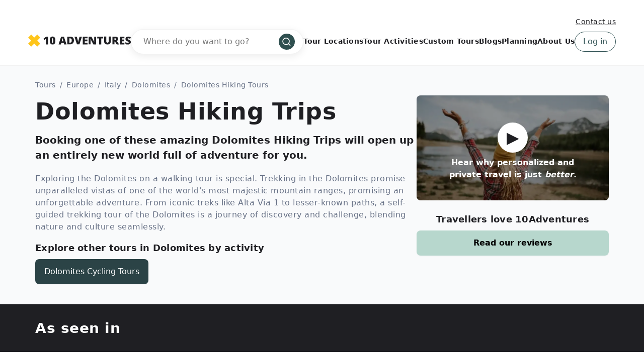

--- FILE ---
content_type: text/html; charset=UTF-8
request_url: https://www.10adventures.com/tours/dolomites-tours-hiking-tours/
body_size: 55995
content:
<!DOCTYPE html><html lang="en"><head><meta charSet="utf-8"/><meta http-equiv="x-ua-compatible" content="ie=edge"/><meta name="viewport" content="width=device-width, initial-scale=1, shrink-to-fit=no"/><meta name="generator" content="Gatsby 5.11.0"/><meta data-react-helmet="true" name="msapplication-TileColor" content="#fec51b"/><meta data-react-helmet="true" name="theme-color" content="#ffffff"/><meta data-react-helmet="true" name="robots" content="follow,index"/><meta data-react-helmet="true" name="description" content="Explore self-guided, guided, and custom Hiking tours in Dolomites. Book your Hiking vacation in Dolomites today!"/><meta data-react-helmet="true" property="og:locale" content="en_US"/><meta data-react-helmet="true" property="og:type" content="website"/><meta data-react-helmet="true" property="og:url" content="https://www.10adventures.com/tours/dolomites-tours-hiking-tours/"/><meta data-react-helmet="true" property="og:title" content="Best Dolomites Hiking Trips"/><meta data-react-helmet="true" property="og:description" content="Explore self-guided, guided, and custom Hiking tours in Dolomites. Book your Hiking vacation in Dolomites today!"/><meta data-react-helmet="true" property="og:site_name" content="10Adventures"/><meta data-react-helmet="true" property="og:image" content="https://d3owbckoeihl9o.cloudfront.net/images/10at/wp-content/uploads/2019/05/56-Dolomites-1940-1200x630.jpg"/><meta data-react-helmet="true" property="og:image:width" content="1200"/><meta data-react-helmet="true" property="og:image:height" content="630"/><meta data-react-helmet="true" property="og:image:alt" content="Three peaks in the dolomites with grass and wildflowers flowers below"/><meta data-react-helmet="true" name="twitter:card" content="summary_large_image"/><meta data-react-helmet="true" name="twitter:site" content="@10Adventures"/><style data-href="/styles.e8bb3527084e0edd4924.css" data-identity="gatsby-global-css">.yarl__fullsize{height:100%;width:100%}.yarl__relative{position:relative}.yarl__portal{bottom:0;left:0;opacity:0;overflow:hidden;position:fixed;right:0;top:0;transition:opacity var(--yarl__fade_animation_duration,.25s) var(--yarl__fade_animation_timing_function,ease);z-index:var(--yarl__portal_zindex,9999)}.yarl__portal_open{opacity:1}.yarl__container{background-color:var(--yarl__container_background_color,var(--yarl__color_backdrop,#000));bottom:0;left:0;outline:none;overflow:hidden;overscroll-behavior:var(--yarl__controller_overscroll_behavior,contain);position:absolute;right:0;top:0;touch-action:var(--yarl__controller_touch_action,none);-webkit-user-select:none;user-select:none}.yarl__carousel{align-content:center;align-items:stretch;display:flex;flex:0 0 auto;height:100%;justify-content:center;opacity:var(--yarl__pull_opacity,1);transform:translate(var(--yarl__swipe_offset,0),var(--yarl__pull_offset,0));width:calc(100% + (var(--yarl__carousel_slides_count) - 1)*(100% + var(--yarl__carousel_spacing_px, 0)*1px + var(--yarl__carousel_spacing_percent, 0)*1%))}.yarl__carousel_with_slides{column-gap:calc(var(--yarl__carousel_spacing_px, 0)*1px + 100/(var(--yarl__carousel_slides_count)*100 + (var(--yarl__carousel_slides_count) - 1)*var(--yarl__carousel_spacing_percent, 0))*var(--yarl__carousel_spacing_percent, 0)*1%)}.yarl__flex_center{align-content:center;align-items:center;display:flex;justify-content:center}.yarl__slide{flex:1 1;overflow:hidden;padding:calc(var(--yarl__carousel_padding_px, 0)*1px + 100/(var(--yarl__carousel_slides_count)*100 + (var(--yarl__carousel_slides_count) - 1)*var(--yarl__carousel_spacing_percent, 0))*var(--yarl__carousel_padding_percent, 0)*1%);position:relative}[dir=rtl] .yarl__slide{--yarl__direction:-1}.yarl__slide_image{-webkit-touch-callout:none;max-height:100%;max-width:100%;object-fit:contain;touch-action:var(--yarl__controller_touch_action,none);user-select:none;-webkit-user-select:none}.yarl__slide_image_cover{height:100%;object-fit:cover;width:100%}.yarl__slide_image_loading{opacity:0}@media screen and (min-width:800px){.yarl__slide_wrapper:not(.yarl__slide_wrapper_interactive) .yarl__slide_image{-webkit-backface-visibility:hidden;-webkit-transform:translateZ(0);-webkit-transform-style:preserve-3d}}.yarl__slide_placeholder{left:50%;line-height:0;position:absolute;top:50%;transform:translateX(-50%) translateY(-50%)}.yarl__slide_loading{animation:yarl__delayed_fadein 1s linear;color:var(--yarl__slide_icon_loading_color,var(--yarl__color_button,hsla(0,0%,100%,.8)))}.yarl__slide_loading line{animation:yarl__stroke_opacity 1s linear infinite}.yarl__slide_loading line:first-of-type{animation-delay:-1.875s}.yarl__slide_loading line:nth-of-type(2){animation-delay:-1.75s}.yarl__slide_loading line:nth-of-type(3){animation-delay:-1.625s}.yarl__slide_loading line:nth-of-type(4){animation-delay:-1.5s}.yarl__slide_loading line:nth-of-type(5){animation-delay:-1.375s}.yarl__slide_loading line:nth-of-type(6){animation-delay:-1.25s}.yarl__slide_loading line:nth-of-type(7){animation-delay:-1.125s}.yarl__slide_loading line:nth-of-type(8){animation-delay:-1s}.yarl__slide_error{color:var(--yarl__slide_icon_error_color,red);height:var(--yarl__slide_icon_error_size,48px);width:var(--yarl__slide_icon_error_size,48px)}@media (prefers-reduced-motion){.yarl__portal,.yarl__slide{transition:unset}.yarl__slide_loading,.yarl__slide_loading line{animation:unset}}.yarl__toolbar{bottom:auto;display:flex;justify-content:flex-end;left:auto;padding:var(--yarl__toolbar_padding,8px);position:absolute;right:0;top:0}[dir=rtl] .yarl__toolbar{bottom:auto;left:0;right:auto;top:0}.yarl__icon{height:var(--yarl__icon_size,32px);width:var(--yarl__icon_size,32px)}.yarl__button{-webkit-tap-highlight-color:transparent;appearance:none;background-color:var(--yarl__button_background_color,transparent);border:var(--yarl__button_border,0);color:var(--yarl__color_button,hsla(0,0%,100%,.8));cursor:pointer;filter:var(--yarl__button_filter,drop-shadow(2px 2px 2px rgba(0,0,0,.8)));line-height:0;margin:var(--yarl__button_margin,0);outline:none;padding:var(--yarl__button_padding,8px)}.yarl__button:focus{color:var(--yarl__color_button_active,#fff)}.yarl__button:focus:not(:focus-visible){color:var(--yarl__color_button,hsla(0,0%,100%,.8))}.yarl__button:focus-visible{color:var(--yarl__color_button_active,#fff)}@media (hover:hover){.yarl__button:focus-visible:hover,.yarl__button:focus:hover,.yarl__button:hover{color:var(--yarl__color_button_active,#fff)}}.yarl__button:disabled{color:var(--yarl__color_button_disabled,hsla(0,0%,100%,.4));cursor:default}.yarl__navigation_next,.yarl__navigation_prev{padding:var(--yarl__navigation_button_padding,24px 16px);position:absolute;top:50%;transform:translateY(-50%)}.yarl__navigation_prev{left:0}[dir=rtl] .yarl__navigation_prev{left:unset;right:0;transform:translateY(-50%) rotate(180deg)}.yarl__navigation_next{right:0}[dir=rtl] .yarl__navigation_next{left:0;right:unset;transform:translateY(-50%) rotate(180deg)}.yarl__no_scroll{height:100%;overflow:hidden;overscroll-behavior:none}@keyframes yarl__delayed_fadein{0%{opacity:0}80%{opacity:0}to{opacity:1}}@keyframes yarl__stroke_opacity{0%{stroke-opacity:1}to{stroke-opacity:.125}}.yarl__slide_captions_container{background:var(--yarl__slide_captions_container_background,rgba(0,0,0,.5));left:var(--yarl__slide_captions_container_left,0);padding:var(--yarl__slide_captions_container_padding,16px);position:absolute;right:var(--yarl__slide_captions_container_right,0);-webkit-transform:translateZ(0)}.yarl__slide_title{color:var(--yarl__slide_title_color,#fff);font-size:var(--yarl__slide_title_font_size,125%);font-weight:var(--yarl__slide_title_font_weight,bolder);max-width:calc(100% - var(--yarl__toolbar_width, 0px));overflow:hidden;text-overflow:ellipsis;white-space:nowrap}.yarl__slide_title_container{top:var(--yarl__slide_title_container_top,0)}.yarl__slide_description{-webkit-box-orient:vertical;-webkit-line-clamp:var(--yarl__slide_description_max_lines,3);color:var(--yarl__slide_description_color,#fff);display:-webkit-box;-webkit-hyphens:auto;hyphens:auto;overflow:hidden;text-align:var(--yarl__slide_description_text_align,start)}.yarl__slide_description_container{bottom:var(--yarl__slide_description_container_bottom,0)}.yarl__thumbnails{display:flex;height:100%}.yarl__thumbnails_bottom,.yarl__thumbnails_end .yarl__thumbnails_track,.yarl__thumbnails_start .yarl__thumbnails_track,.yarl__thumbnails_top{flex-direction:column}.yarl__thumbnails_wrapper{flex:1 1;position:relative}.yarl__thumbnails_container{-webkit-touch-callout:none;background-color:var(--yarl__thumbnails_container_background_color,var(--yarl__color_backdrop,#000));flex:0 0 auto;overflow:hidden;padding:var(--yarl__thumbnails_container_padding,16px);position:relative;-webkit-user-select:none;user-select:none}.yarl__thumbnails_vignette{--yarl__thumbnails_vignette_size:12%;pointer-events:none;position:absolute}@media (min-width:1200px){.yarl__thumbnails_vignette{--yarl__thumbnails_vignette_size:8%}}@media (min-width:2000px){.yarl__thumbnails_vignette{--yarl__thumbnails_vignette_size:5%}}.yarl__thumbnails_bottom .yarl__thumbnails_vignette,.yarl__thumbnails_top .yarl__thumbnails_vignette{background:linear-gradient(to right,var(--yarl__color_backdrop,#000) 0,transparent var(--yarl__thumbnails_vignette_size,12%) calc(100% - var(--yarl__thumbnails_vignette_size, 12%)),var(--yarl__color_backdrop,#000) 100%);height:100%;left:0;right:0}.yarl__thumbnails_end .yarl__thumbnails_vignette,.yarl__thumbnails_start .yarl__thumbnails_vignette{background:linear-gradient(to bottom,var(--yarl__color_backdrop,#000) 0,transparent var(--yarl__thumbnails_vignette_size,12%) calc(100% - var(--yarl__thumbnails_vignette_size, 12%)),var(--yarl__color_backdrop,#000) 100%);bottom:0;top:0;width:100%}.yarl__thumbnails_track{gap:var(--yarl__thumbnails_thumbnail_gap,16px);outline:none}.yarl__thumbnails_thumbnail{-webkit-tap-highlight-color:transparent;appearance:none;background:var(--yarl__thumbnails_thumbnail_background,#000);border-color:var(--yarl__thumbnails_thumbnail_border_color,var(--yarl__color_button,hsla(0,0%,100%,.8)));border-radius:var(--yarl__thumbnails_thumbnail_border_radius,4px);border-style:var(--yarl__thumbnails_thumbnail_border_style,solid);border-width:var(--yarl__thumbnails_thumbnail_border,1px);box-sizing:content-box;cursor:pointer;flex:0 0 auto;height:var(--yarl__thumbnails_thumbnail_height,80px);outline:none;overflow:hidden;padding:var(--yarl__thumbnails_thumbnail_padding,4px);position:relative;width:var(--yarl__thumbnails_thumbnail_width,120px)}.yarl__thumbnails_thumbnail_active{border-color:var(--yarl__thumbnails_thumbnail_active_border_color,var(--yarl__color_button_active,#fff))}.yarl__thumbnails_thumbnail_fadein{animation:yarl__thumbnails_thumbnail_fadein var(--yarl__thumbnails_thumbnail_fadein_duration,.5s) ease-in-out var(--yarl__thumbnails_thumbnail_fadein_delay,0s) forwards;opacity:0}.yarl__thumbnails_thumbnail_fadeout{animation:yarl__thumbnails_thumbnail_fadeout var(--yarl__thumbnails_thumbnail_fadeout_duration,.5s) ease-in-out var(--yarl__thumbnails_thumbnail_fadeout_delay,0s) forwards;cursor:unset}.yarl__thumbnails_thumbnail_placeholder{cursor:unset;visibility:hidden}.yarl__thumbnails_thumbnail:focus{box-shadow:var(--yarl__thumbnails_thumbnail_focus_box_shadow,#000 0 0 0 2px,var(--yarl__color_button,hsla(0,0%,100%,.8)) 0 0 0 4px)}.yarl__thumbnails_thumbnail:focus:not(:focus-visible){box-shadow:unset}.yarl__thumbnails_thumbnail:focus-visible{box-shadow:var(--yarl__thumbnails_thumbnail_focus_box_shadow,#000 0 0 0 2px,var(--yarl__color_button,hsla(0,0%,100%,.8)) 0 0 0 4px)}.yarl__thumbnails_thumbnail_icon{color:var(--yarl__thumbnails_thumbnail_icon_color,var(--yarl__color_button,hsla(0,0%,100%,.8)));filter:var(--yarl__thumbnails_thumbnail_icon_filter,drop-shadow(2px 2px 2px rgba(0,0,0,.8)));height:var(--yarl__thumbnails_thumbnail_icon_size,32px);left:50%;position:absolute;top:50%;transform:translateX(-50%) translateY(-50%);width:var(--yarl__thumbnails_thumbnail_icon_size,32px)}@keyframes yarl__thumbnails_thumbnail_fadein{0%{opacity:0}to{opacity:1}}@keyframes yarl__thumbnails_thumbnail_fadeout{0%{opacity:1}to{opacity:0}}@font-face{fallback:fallback;font-family:revicons;src:url([data-uri]) format("woff"),url(/static/revicons-57fd05d4ae650374c8deeff7c4aae380.ttf) format("ttf"),url(/static/revicons-a77de540a38981833f9e31bd4c365cc6.eot) format("ttf")}.react-multi-carousel-list{align-items:center;display:flex;overflow:hidden;position:relative}.react-multi-carousel-track{backface-visibility:hidden;display:flex;flex-direction:row;list-style:none;margin:0;padding:0;position:relative;transform-style:preserve-3d;will-change:transform,transition}.react-multiple-carousel__arrow{background:rgba(0,0,0,.5);border:0;border-radius:35px;cursor:pointer;min-height:43px;min-width:43px;opacity:1;outline:0;position:absolute;transition:all .5s;z-index:1000}.react-multiple-carousel__arrow:hover{background:rgba(0,0,0,.8)}.react-multiple-carousel__arrow:before{color:#fff;display:block;font-family:revicons;font-size:20px;position:relative;text-align:center;z-index:2}.react-multiple-carousel__arrow:disabled{background:rgba(0,0,0,.5);cursor:default}.react-multiple-carousel__arrow--left{left:calc(4% + 1px)}.react-multiple-carousel__arrow--left:before{content:"\e824"}.react-multiple-carousel__arrow--right{right:calc(4% + 1px)}.react-multiple-carousel__arrow--right:before{content:"\e825"}.react-multi-carousel-dot-list{bottom:0;display:flex;justify-content:center;left:0;list-style:none;margin:0;padding:0;position:absolute;right:0;text-align:center}.react-multi-carousel-dot button{border:2px solid grey;border-radius:50%;box-shadow:none;cursor:pointer;display:inline-block;height:12px;margin:0 6px 0 0;opacity:1;outline:0;padding:0;transition:background .5s;width:12px}.react-multi-carousel-dot button:hover:active,.react-multi-carousel-dot--active button{background:#080808}.react-multi-carousel-item{backface-visibility:hidden;transform-style:preserve-3d}@media (-ms-high-contrast:active),(-ms-high-contrast:none){.react-multi-carousel-item{flex-shrink:0!important}.react-multi-carousel-track{overflow:visible!important}}[dir=rtl].react-multi-carousel-list{direction:rtl}.rtl.react-multiple-carousel__arrow--right{left:calc(4% + 1px);right:auto}.rtl.react-multiple-carousel__arrow--right:before{content:"\e824"}.rtl.react-multiple-carousel__arrow--left{left:auto;right:calc(4% + 1px)}.rtl.react-multiple-carousel__arrow--left:before{content:"\e825"}.mapboxgl-map{-webkit-tap-highlight-color:rgb(0 0 0/0);font:12px/20px Helvetica Neue,Arial,Helvetica,sans-serif;overflow:hidden;position:relative}.mapboxgl-canvas{left:0;position:absolute;top:0}.mapboxgl-map:-webkit-full-screen{height:100%;width:100%}.mapboxgl-canary{background-color:salmon}.mapboxgl-canvas-container.mapboxgl-interactive,.mapboxgl-ctrl-group button.mapboxgl-ctrl-compass{cursor:grab;-webkit-user-select:none;user-select:none}.mapboxgl-canvas-container.mapboxgl-interactive.mapboxgl-track-pointer{cursor:pointer}.mapboxgl-canvas-container.mapboxgl-interactive:active,.mapboxgl-ctrl-group button.mapboxgl-ctrl-compass:active{cursor:grabbing}.mapboxgl-canvas-container.mapboxgl-touch-zoom-rotate,.mapboxgl-canvas-container.mapboxgl-touch-zoom-rotate .mapboxgl-canvas{touch-action:pan-x pan-y}.mapboxgl-canvas-container.mapboxgl-touch-drag-pan,.mapboxgl-canvas-container.mapboxgl-touch-drag-pan .mapboxgl-canvas{touch-action:pinch-zoom}.mapboxgl-canvas-container.mapboxgl-touch-zoom-rotate.mapboxgl-touch-drag-pan,.mapboxgl-canvas-container.mapboxgl-touch-zoom-rotate.mapboxgl-touch-drag-pan .mapboxgl-canvas{touch-action:none}.mapboxgl-ctrl-bottom,.mapboxgl-ctrl-bottom-left,.mapboxgl-ctrl-bottom-right,.mapboxgl-ctrl-left,.mapboxgl-ctrl-right,.mapboxgl-ctrl-top,.mapboxgl-ctrl-top-left,.mapboxgl-ctrl-top-right{pointer-events:none;position:absolute;z-index:2}.mapboxgl-ctrl-top-left{left:0;top:0}.mapboxgl-ctrl-top{left:50%;top:0;transform:translateX(-50%)}.mapboxgl-ctrl-top-right{right:0;top:0}.mapboxgl-ctrl-right{right:0;top:50%;transform:translateY(-50%)}.mapboxgl-ctrl-bottom-right{bottom:0;right:0}.mapboxgl-ctrl-bottom{bottom:0;left:50%;transform:translateX(-50%)}.mapboxgl-ctrl-bottom-left{bottom:0;left:0}.mapboxgl-ctrl-left{left:0;top:50%;transform:translateY(-50%)}.mapboxgl-ctrl{clear:both;pointer-events:auto;transform:translate(0)}.mapboxgl-ctrl-top-left .mapboxgl-ctrl{float:left;margin:10px 0 0 10px}.mapboxgl-ctrl-top .mapboxgl-ctrl{float:left;margin:10px 0}.mapboxgl-ctrl-top-right .mapboxgl-ctrl{float:right;margin:10px 10px 0 0}.mapboxgl-ctrl-bottom-right .mapboxgl-ctrl,.mapboxgl-ctrl-right .mapboxgl-ctrl{float:right;margin:0 10px 10px 0}.mapboxgl-ctrl-bottom .mapboxgl-ctrl{float:left;margin:10px 0}.mapboxgl-ctrl-bottom-left .mapboxgl-ctrl,.mapboxgl-ctrl-left .mapboxgl-ctrl{float:left;margin:0 0 10px 10px}.mapboxgl-ctrl-group{background:#fff;border-radius:4px}.mapboxgl-ctrl-group:not(:empty){box-shadow:0 0 0 2px rgba(0,0,0,.1)}@media (-ms-high-contrast:active){.mapboxgl-ctrl-group:not(:empty){box-shadow:0 0 0 2px ButtonText}}.mapboxgl-ctrl-group button{background-color:transparent;border:0;box-sizing:border-box;cursor:pointer;display:block;height:29px;outline:none;overflow:hidden;padding:0;width:29px}.mapboxgl-ctrl-group button+button{border-top:1px solid #ddd}.mapboxgl-ctrl button .mapboxgl-ctrl-icon{background-position:50%;background-repeat:no-repeat;display:block;height:100%;width:100%}@media (-ms-high-contrast:active){.mapboxgl-ctrl-icon{background-color:transparent}.mapboxgl-ctrl-group button+button{border-top:1px solid ButtonText}}.mapboxgl-ctrl-attrib-button:focus,.mapboxgl-ctrl-group button:focus{box-shadow:0 0 2px 2px #0096ff}.mapboxgl-ctrl button:disabled{cursor:not-allowed}.mapboxgl-ctrl button:disabled .mapboxgl-ctrl-icon{opacity:.25}.mapboxgl-ctrl-group button:first-child{border-radius:4px 4px 0 0}.mapboxgl-ctrl-group button:last-child{border-radius:0 0 4px 4px}.mapboxgl-ctrl-group button:only-child{border-radius:inherit}.mapboxgl-ctrl button:not(:disabled):hover{background-color:rgb(0 0 0/5%)}.mapboxgl-ctrl-group button:focus:focus-visible{box-shadow:0 0 2px 2px #0096ff}.mapboxgl-ctrl-group button:focus:not(:focus-visible){box-shadow:none}.mapboxgl-ctrl button.mapboxgl-ctrl-zoom-out .mapboxgl-ctrl-icon{background-image:url("data:image/svg+xml;charset=utf-8,%3Csvg xmlns='http://www.w3.org/2000/svg' fill='%23333' viewBox='0 0 29 29'%3E%3Cpath d='M10 13c-.75 0-1.5.75-1.5 1.5S9.25 16 10 16h9c.75 0 1.5-.75 1.5-1.5S19.75 13 19 13h-9z'/%3E%3C/svg%3E")}.mapboxgl-ctrl button.mapboxgl-ctrl-zoom-in .mapboxgl-ctrl-icon{background-image:url("data:image/svg+xml;charset=utf-8,%3Csvg xmlns='http://www.w3.org/2000/svg' fill='%23333' viewBox='0 0 29 29'%3E%3Cpath d='M14.5 8.5c-.75 0-1.5.75-1.5 1.5v3h-3c-.75 0-1.5.75-1.5 1.5S9.25 16 10 16h3v3c0 .75.75 1.5 1.5 1.5S16 19.75 16 19v-3h3c.75 0 1.5-.75 1.5-1.5S19.75 13 19 13h-3v-3c0-.75-.75-1.5-1.5-1.5z'/%3E%3C/svg%3E")}@media (-ms-high-contrast:active){.mapboxgl-ctrl button.mapboxgl-ctrl-zoom-out .mapboxgl-ctrl-icon{background-image:url("data:image/svg+xml;charset=utf-8,%3Csvg xmlns='http://www.w3.org/2000/svg' fill='%23fff' viewBox='0 0 29 29'%3E%3Cpath d='M10 13c-.75 0-1.5.75-1.5 1.5S9.25 16 10 16h9c.75 0 1.5-.75 1.5-1.5S19.75 13 19 13h-9z'/%3E%3C/svg%3E")}.mapboxgl-ctrl button.mapboxgl-ctrl-zoom-in .mapboxgl-ctrl-icon{background-image:url("data:image/svg+xml;charset=utf-8,%3Csvg xmlns='http://www.w3.org/2000/svg' fill='%23fff' viewBox='0 0 29 29'%3E%3Cpath d='M14.5 8.5c-.75 0-1.5.75-1.5 1.5v3h-3c-.75 0-1.5.75-1.5 1.5S9.25 16 10 16h3v3c0 .75.75 1.5 1.5 1.5S16 19.75 16 19v-3h3c.75 0 1.5-.75 1.5-1.5S19.75 13 19 13h-3v-3c0-.75-.75-1.5-1.5-1.5z'/%3E%3C/svg%3E")}}@media (-ms-high-contrast:black-on-white){.mapboxgl-ctrl button.mapboxgl-ctrl-zoom-out .mapboxgl-ctrl-icon{background-image:url("data:image/svg+xml;charset=utf-8,%3Csvg xmlns='http://www.w3.org/2000/svg' viewBox='0 0 29 29'%3E%3Cpath d='M10 13c-.75 0-1.5.75-1.5 1.5S9.25 16 10 16h9c.75 0 1.5-.75 1.5-1.5S19.75 13 19 13h-9z'/%3E%3C/svg%3E")}.mapboxgl-ctrl button.mapboxgl-ctrl-zoom-in .mapboxgl-ctrl-icon{background-image:url("data:image/svg+xml;charset=utf-8,%3Csvg xmlns='http://www.w3.org/2000/svg' viewBox='0 0 29 29'%3E%3Cpath d='M14.5 8.5c-.75 0-1.5.75-1.5 1.5v3h-3c-.75 0-1.5.75-1.5 1.5S9.25 16 10 16h3v3c0 .75.75 1.5 1.5 1.5S16 19.75 16 19v-3h3c.75 0 1.5-.75 1.5-1.5S19.75 13 19 13h-3v-3c0-.75-.75-1.5-1.5-1.5z'/%3E%3C/svg%3E")}}.mapboxgl-ctrl button.mapboxgl-ctrl-fullscreen .mapboxgl-ctrl-icon{background-image:url("data:image/svg+xml;charset=utf-8,%3Csvg xmlns='http://www.w3.org/2000/svg' fill='%23333' viewBox='0 0 29 29'%3E%3Cpath d='M24 16v5.5c0 1.75-.75 2.5-2.5 2.5H16v-1l3-1.5-4-5.5 1-1 5.5 4 1.5-3h1zM6 16l1.5 3 5.5-4 1 1-4 5.5 3 1.5v1H7.5C5.75 24 5 23.25 5 21.5V16h1zm7-11v1l-3 1.5 4 5.5-1 1-5.5-4L6 13H5V7.5C5 5.75 5.75 5 7.5 5H13zm11 2.5c0-1.75-.75-2.5-2.5-2.5H16v1l3 1.5-4 5.5 1 1 5.5-4 1.5 3h1V7.5z'/%3E%3C/svg%3E")}.mapboxgl-ctrl button.mapboxgl-ctrl-shrink .mapboxgl-ctrl-icon{background-image:url("data:image/svg+xml;charset=utf-8,%3Csvg xmlns='http://www.w3.org/2000/svg' viewBox='0 0 29 29'%3E%3Cpath d='M18.5 16c-1.75 0-2.5.75-2.5 2.5V24h1l1.5-3 5.5 4 1-1-4-5.5 3-1.5v-1h-5.5zM13 18.5c0-1.75-.75-2.5-2.5-2.5H5v1l3 1.5L4 24l1 1 5.5-4 1.5 3h1v-5.5zm3-8c0 1.75.75 2.5 2.5 2.5H24v-1l-3-1.5L25 5l-1-1-5.5 4L17 5h-1v5.5zM10.5 13c1.75 0 2.5-.75 2.5-2.5V5h-1l-1.5 3L5 4 4 5l4 5.5L5 12v1h5.5z'/%3E%3C/svg%3E")}@media (-ms-high-contrast:active){.mapboxgl-ctrl button.mapboxgl-ctrl-fullscreen .mapboxgl-ctrl-icon{background-image:url("data:image/svg+xml;charset=utf-8,%3Csvg xmlns='http://www.w3.org/2000/svg' fill='%23fff' viewBox='0 0 29 29'%3E%3Cpath d='M24 16v5.5c0 1.75-.75 2.5-2.5 2.5H16v-1l3-1.5-4-5.5 1-1 5.5 4 1.5-3h1zM6 16l1.5 3 5.5-4 1 1-4 5.5 3 1.5v1H7.5C5.75 24 5 23.25 5 21.5V16h1zm7-11v1l-3 1.5 4 5.5-1 1-5.5-4L6 13H5V7.5C5 5.75 5.75 5 7.5 5H13zm11 2.5c0-1.75-.75-2.5-2.5-2.5H16v1l3 1.5-4 5.5 1 1 5.5-4 1.5 3h1V7.5z'/%3E%3C/svg%3E")}.mapboxgl-ctrl button.mapboxgl-ctrl-shrink .mapboxgl-ctrl-icon{background-image:url("data:image/svg+xml;charset=utf-8,%3Csvg xmlns='http://www.w3.org/2000/svg' fill='%23fff' viewBox='0 0 29 29'%3E%3Cpath d='M18.5 16c-1.75 0-2.5.75-2.5 2.5V24h1l1.5-3 5.5 4 1-1-4-5.5 3-1.5v-1h-5.5zM13 18.5c0-1.75-.75-2.5-2.5-2.5H5v1l3 1.5L4 24l1 1 5.5-4 1.5 3h1v-5.5zm3-8c0 1.75.75 2.5 2.5 2.5H24v-1l-3-1.5L25 5l-1-1-5.5 4L17 5h-1v5.5zM10.5 13c1.75 0 2.5-.75 2.5-2.5V5h-1l-1.5 3L5 4 4 5l4 5.5L5 12v1h5.5z'/%3E%3C/svg%3E")}}@media (-ms-high-contrast:black-on-white){.mapboxgl-ctrl button.mapboxgl-ctrl-fullscreen .mapboxgl-ctrl-icon{background-image:url("data:image/svg+xml;charset=utf-8,%3Csvg xmlns='http://www.w3.org/2000/svg' viewBox='0 0 29 29'%3E%3Cpath d='M24 16v5.5c0 1.75-.75 2.5-2.5 2.5H16v-1l3-1.5-4-5.5 1-1 5.5 4 1.5-3h1zM6 16l1.5 3 5.5-4 1 1-4 5.5 3 1.5v1H7.5C5.75 24 5 23.25 5 21.5V16h1zm7-11v1l-3 1.5 4 5.5-1 1-5.5-4L6 13H5V7.5C5 5.75 5.75 5 7.5 5H13zm11 2.5c0-1.75-.75-2.5-2.5-2.5H16v1l3 1.5-4 5.5 1 1 5.5-4 1.5 3h1V7.5z'/%3E%3C/svg%3E")}.mapboxgl-ctrl button.mapboxgl-ctrl-shrink .mapboxgl-ctrl-icon{background-image:url("data:image/svg+xml;charset=utf-8,%3Csvg xmlns='http://www.w3.org/2000/svg' viewBox='0 0 29 29'%3E%3Cpath d='M18.5 16c-1.75 0-2.5.75-2.5 2.5V24h1l1.5-3 5.5 4 1-1-4-5.5 3-1.5v-1h-5.5zM13 18.5c0-1.75-.75-2.5-2.5-2.5H5v1l3 1.5L4 24l1 1 5.5-4 1.5 3h1v-5.5zm3-8c0 1.75.75 2.5 2.5 2.5H24v-1l-3-1.5L25 5l-1-1-5.5 4L17 5h-1v5.5zM10.5 13c1.75 0 2.5-.75 2.5-2.5V5h-1l-1.5 3L5 4 4 5l4 5.5L5 12v1h5.5z'/%3E%3C/svg%3E")}}.mapboxgl-ctrl button.mapboxgl-ctrl-compass .mapboxgl-ctrl-icon{background-image:url("data:image/svg+xml;charset=utf-8,%3Csvg xmlns='http://www.w3.org/2000/svg' fill='%23333' viewBox='0 0 29 29'%3E%3Cpath d='m10.5 14 4-8 4 8h-8z'/%3E%3Cpath fill='%23ccc' d='m10.5 16 4 8 4-8h-8z'/%3E%3C/svg%3E")}@media (-ms-high-contrast:active){.mapboxgl-ctrl button.mapboxgl-ctrl-compass .mapboxgl-ctrl-icon{background-image:url("data:image/svg+xml;charset=utf-8,%3Csvg xmlns='http://www.w3.org/2000/svg' fill='%23fff' viewBox='0 0 29 29'%3E%3Cpath d='m10.5 14 4-8 4 8h-8z'/%3E%3Cpath fill='%23999' d='m10.5 16 4 8 4-8h-8z'/%3E%3C/svg%3E")}}@media (-ms-high-contrast:black-on-white){.mapboxgl-ctrl button.mapboxgl-ctrl-compass .mapboxgl-ctrl-icon{background-image:url("data:image/svg+xml;charset=utf-8,%3Csvg xmlns='http://www.w3.org/2000/svg' viewBox='0 0 29 29'%3E%3Cpath d='m10.5 14 4-8 4 8h-8z'/%3E%3Cpath fill='%23ccc' d='m10.5 16 4 8 4-8h-8z'/%3E%3C/svg%3E")}}.mapboxgl-ctrl button.mapboxgl-ctrl-geolocate .mapboxgl-ctrl-icon{background-image:url("data:image/svg+xml;charset=utf-8,%3Csvg xmlns='http://www.w3.org/2000/svg' fill='%23333' viewBox='0 0 20 20'%3E%3Cpath d='M10 4C9 4 9 5 9 5v.1A5 5 0 0 0 5.1 9H5s-1 0-1 1 1 1 1 1h.1A5 5 0 0 0 9 14.9v.1s0 1 1 1 1-1 1-1v-.1a5 5 0 0 0 3.9-3.9h.1s1 0 1-1-1-1-1-1h-.1A5 5 0 0 0 11 5.1V5s0-1-1-1zm0 2.5a3.5 3.5 0 1 1 0 7 3.5 3.5 0 1 1 0-7z'/%3E%3Ccircle cx='10' cy='10' r='2'/%3E%3C/svg%3E")}.mapboxgl-ctrl button.mapboxgl-ctrl-geolocate:disabled .mapboxgl-ctrl-icon{background-image:url("data:image/svg+xml;charset=utf-8,%3Csvg xmlns='http://www.w3.org/2000/svg' fill='%23aaa' viewBox='0 0 20 20'%3E%3Cpath d='M10 4C9 4 9 5 9 5v.1A5 5 0 0 0 5.1 9H5s-1 0-1 1 1 1 1 1h.1A5 5 0 0 0 9 14.9v.1s0 1 1 1 1-1 1-1v-.1a5 5 0 0 0 3.9-3.9h.1s1 0 1-1-1-1-1-1h-.1A5 5 0 0 0 11 5.1V5s0-1-1-1zm0 2.5a3.5 3.5 0 1 1 0 7 3.5 3.5 0 1 1 0-7z'/%3E%3Ccircle cx='10' cy='10' r='2'/%3E%3Cpath fill='red' d='m14 5 1 1-9 9-1-1 9-9z'/%3E%3C/svg%3E")}.mapboxgl-ctrl button.mapboxgl-ctrl-geolocate.mapboxgl-ctrl-geolocate-active .mapboxgl-ctrl-icon{background-image:url("data:image/svg+xml;charset=utf-8,%3Csvg xmlns='http://www.w3.org/2000/svg' fill='%2333b5e5' viewBox='0 0 20 20'%3E%3Cpath d='M10 4C9 4 9 5 9 5v.1A5 5 0 0 0 5.1 9H5s-1 0-1 1 1 1 1 1h.1A5 5 0 0 0 9 14.9v.1s0 1 1 1 1-1 1-1v-.1a5 5 0 0 0 3.9-3.9h.1s1 0 1-1-1-1-1-1h-.1A5 5 0 0 0 11 5.1V5s0-1-1-1zm0 2.5a3.5 3.5 0 1 1 0 7 3.5 3.5 0 1 1 0-7z'/%3E%3Ccircle cx='10' cy='10' r='2'/%3E%3C/svg%3E")}.mapboxgl-ctrl button.mapboxgl-ctrl-geolocate.mapboxgl-ctrl-geolocate-active-error .mapboxgl-ctrl-icon{background-image:url("data:image/svg+xml;charset=utf-8,%3Csvg xmlns='http://www.w3.org/2000/svg' fill='%23e58978' viewBox='0 0 20 20'%3E%3Cpath d='M10 4C9 4 9 5 9 5v.1A5 5 0 0 0 5.1 9H5s-1 0-1 1 1 1 1 1h.1A5 5 0 0 0 9 14.9v.1s0 1 1 1 1-1 1-1v-.1a5 5 0 0 0 3.9-3.9h.1s1 0 1-1-1-1-1-1h-.1A5 5 0 0 0 11 5.1V5s0-1-1-1zm0 2.5a3.5 3.5 0 1 1 0 7 3.5 3.5 0 1 1 0-7z'/%3E%3Ccircle cx='10' cy='10' r='2'/%3E%3C/svg%3E")}.mapboxgl-ctrl button.mapboxgl-ctrl-geolocate.mapboxgl-ctrl-geolocate-background .mapboxgl-ctrl-icon{background-image:url("data:image/svg+xml;charset=utf-8,%3Csvg xmlns='http://www.w3.org/2000/svg' fill='%2333b5e5' viewBox='0 0 20 20'%3E%3Cpath d='M10 4C9 4 9 5 9 5v.1A5 5 0 0 0 5.1 9H5s-1 0-1 1 1 1 1 1h.1A5 5 0 0 0 9 14.9v.1s0 1 1 1 1-1 1-1v-.1a5 5 0 0 0 3.9-3.9h.1s1 0 1-1-1-1-1-1h-.1A5 5 0 0 0 11 5.1V5s0-1-1-1zm0 2.5a3.5 3.5 0 1 1 0 7 3.5 3.5 0 1 1 0-7z'/%3E%3C/svg%3E")}.mapboxgl-ctrl button.mapboxgl-ctrl-geolocate.mapboxgl-ctrl-geolocate-background-error .mapboxgl-ctrl-icon{background-image:url("data:image/svg+xml;charset=utf-8,%3Csvg xmlns='http://www.w3.org/2000/svg' fill='%23e54e33' viewBox='0 0 20 20'%3E%3Cpath d='M10 4C9 4 9 5 9 5v.1A5 5 0 0 0 5.1 9H5s-1 0-1 1 1 1 1 1h.1A5 5 0 0 0 9 14.9v.1s0 1 1 1 1-1 1-1v-.1a5 5 0 0 0 3.9-3.9h.1s1 0 1-1-1-1-1-1h-.1A5 5 0 0 0 11 5.1V5s0-1-1-1zm0 2.5a3.5 3.5 0 1 1 0 7 3.5 3.5 0 1 1 0-7z'/%3E%3C/svg%3E")}.mapboxgl-ctrl button.mapboxgl-ctrl-geolocate.mapboxgl-ctrl-geolocate-waiting .mapboxgl-ctrl-icon{animation:mapboxgl-spin 2s linear infinite}@media (-ms-high-contrast:active){.mapboxgl-ctrl button.mapboxgl-ctrl-geolocate .mapboxgl-ctrl-icon{background-image:url("data:image/svg+xml;charset=utf-8,%3Csvg xmlns='http://www.w3.org/2000/svg' fill='%23fff' viewBox='0 0 20 20'%3E%3Cpath d='M10 4C9 4 9 5 9 5v.1A5 5 0 0 0 5.1 9H5s-1 0-1 1 1 1 1 1h.1A5 5 0 0 0 9 14.9v.1s0 1 1 1 1-1 1-1v-.1a5 5 0 0 0 3.9-3.9h.1s1 0 1-1-1-1-1-1h-.1A5 5 0 0 0 11 5.1V5s0-1-1-1zm0 2.5a3.5 3.5 0 1 1 0 7 3.5 3.5 0 1 1 0-7z'/%3E%3Ccircle cx='10' cy='10' r='2'/%3E%3C/svg%3E")}.mapboxgl-ctrl button.mapboxgl-ctrl-geolocate:disabled .mapboxgl-ctrl-icon{background-image:url("data:image/svg+xml;charset=utf-8,%3Csvg xmlns='http://www.w3.org/2000/svg' fill='%23999' viewBox='0 0 20 20'%3E%3Cpath d='M10 4C9 4 9 5 9 5v.1A5 5 0 0 0 5.1 9H5s-1 0-1 1 1 1 1 1h.1A5 5 0 0 0 9 14.9v.1s0 1 1 1 1-1 1-1v-.1a5 5 0 0 0 3.9-3.9h.1s1 0 1-1-1-1-1-1h-.1A5 5 0 0 0 11 5.1V5s0-1-1-1zm0 2.5a3.5 3.5 0 1 1 0 7 3.5 3.5 0 1 1 0-7z'/%3E%3Ccircle cx='10' cy='10' r='2'/%3E%3Cpath fill='red' d='m14 5 1 1-9 9-1-1 9-9z'/%3E%3C/svg%3E")}.mapboxgl-ctrl button.mapboxgl-ctrl-geolocate.mapboxgl-ctrl-geolocate-active .mapboxgl-ctrl-icon{background-image:url("data:image/svg+xml;charset=utf-8,%3Csvg xmlns='http://www.w3.org/2000/svg' fill='%2333b5e5' viewBox='0 0 20 20'%3E%3Cpath d='M10 4C9 4 9 5 9 5v.1A5 5 0 0 0 5.1 9H5s-1 0-1 1 1 1 1 1h.1A5 5 0 0 0 9 14.9v.1s0 1 1 1 1-1 1-1v-.1a5 5 0 0 0 3.9-3.9h.1s1 0 1-1-1-1-1-1h-.1A5 5 0 0 0 11 5.1V5s0-1-1-1zm0 2.5a3.5 3.5 0 1 1 0 7 3.5 3.5 0 1 1 0-7z'/%3E%3Ccircle cx='10' cy='10' r='2'/%3E%3C/svg%3E")}.mapboxgl-ctrl button.mapboxgl-ctrl-geolocate.mapboxgl-ctrl-geolocate-active-error .mapboxgl-ctrl-icon{background-image:url("data:image/svg+xml;charset=utf-8,%3Csvg xmlns='http://www.w3.org/2000/svg' fill='%23e58978' viewBox='0 0 20 20'%3E%3Cpath d='M10 4C9 4 9 5 9 5v.1A5 5 0 0 0 5.1 9H5s-1 0-1 1 1 1 1 1h.1A5 5 0 0 0 9 14.9v.1s0 1 1 1 1-1 1-1v-.1a5 5 0 0 0 3.9-3.9h.1s1 0 1-1-1-1-1-1h-.1A5 5 0 0 0 11 5.1V5s0-1-1-1zm0 2.5a3.5 3.5 0 1 1 0 7 3.5 3.5 0 1 1 0-7z'/%3E%3Ccircle cx='10' cy='10' r='2'/%3E%3C/svg%3E")}.mapboxgl-ctrl button.mapboxgl-ctrl-geolocate.mapboxgl-ctrl-geolocate-background .mapboxgl-ctrl-icon{background-image:url("data:image/svg+xml;charset=utf-8,%3Csvg xmlns='http://www.w3.org/2000/svg' fill='%2333b5e5' viewBox='0 0 20 20'%3E%3Cpath d='M10 4C9 4 9 5 9 5v.1A5 5 0 0 0 5.1 9H5s-1 0-1 1 1 1 1 1h.1A5 5 0 0 0 9 14.9v.1s0 1 1 1 1-1 1-1v-.1a5 5 0 0 0 3.9-3.9h.1s1 0 1-1-1-1-1-1h-.1A5 5 0 0 0 11 5.1V5s0-1-1-1zm0 2.5a3.5 3.5 0 1 1 0 7 3.5 3.5 0 1 1 0-7z'/%3E%3C/svg%3E")}.mapboxgl-ctrl button.mapboxgl-ctrl-geolocate.mapboxgl-ctrl-geolocate-background-error .mapboxgl-ctrl-icon{background-image:url("data:image/svg+xml;charset=utf-8,%3Csvg xmlns='http://www.w3.org/2000/svg' fill='%23e54e33' viewBox='0 0 20 20'%3E%3Cpath d='M10 4C9 4 9 5 9 5v.1A5 5 0 0 0 5.1 9H5s-1 0-1 1 1 1 1 1h.1A5 5 0 0 0 9 14.9v.1s0 1 1 1 1-1 1-1v-.1a5 5 0 0 0 3.9-3.9h.1s1 0 1-1-1-1-1-1h-.1A5 5 0 0 0 11 5.1V5s0-1-1-1zm0 2.5a3.5 3.5 0 1 1 0 7 3.5 3.5 0 1 1 0-7z'/%3E%3C/svg%3E")}}@media (-ms-high-contrast:black-on-white){.mapboxgl-ctrl button.mapboxgl-ctrl-geolocate .mapboxgl-ctrl-icon{background-image:url("data:image/svg+xml;charset=utf-8,%3Csvg xmlns='http://www.w3.org/2000/svg' viewBox='0 0 20 20'%3E%3Cpath d='M10 4C9 4 9 5 9 5v.1A5 5 0 0 0 5.1 9H5s-1 0-1 1 1 1 1 1h.1A5 5 0 0 0 9 14.9v.1s0 1 1 1 1-1 1-1v-.1a5 5 0 0 0 3.9-3.9h.1s1 0 1-1-1-1-1-1h-.1A5 5 0 0 0 11 5.1V5s0-1-1-1zm0 2.5a3.5 3.5 0 1 1 0 7 3.5 3.5 0 1 1 0-7z'/%3E%3Ccircle cx='10' cy='10' r='2'/%3E%3C/svg%3E")}.mapboxgl-ctrl button.mapboxgl-ctrl-geolocate:disabled .mapboxgl-ctrl-icon{background-image:url("data:image/svg+xml;charset=utf-8,%3Csvg xmlns='http://www.w3.org/2000/svg' fill='%23666' viewBox='0 0 20 20'%3E%3Cpath d='M10 4C9 4 9 5 9 5v.1A5 5 0 0 0 5.1 9H5s-1 0-1 1 1 1 1 1h.1A5 5 0 0 0 9 14.9v.1s0 1 1 1 1-1 1-1v-.1a5 5 0 0 0 3.9-3.9h.1s1 0 1-1-1-1-1-1h-.1A5 5 0 0 0 11 5.1V5s0-1-1-1zm0 2.5a3.5 3.5 0 1 1 0 7 3.5 3.5 0 1 1 0-7z'/%3E%3Ccircle cx='10' cy='10' r='2'/%3E%3Cpath fill='red' d='m14 5 1 1-9 9-1-1 9-9z'/%3E%3C/svg%3E")}}@keyframes mapboxgl-spin{0%{transform:rotate(0deg)}to{transform:rotate(1turn)}}a.mapboxgl-ctrl-logo{background-image:url("data:image/svg+xml;charset=utf-8,%3Csvg xmlns='http://www.w3.org/2000/svg' xmlns:xlink='http://www.w3.org/1999/xlink' fill-rule='evenodd' viewBox='0 0 88 23'%3E%3Cdefs%3E%3Cpath id='prefix__a' d='M11.5 2.25c5.105 0 9.25 4.145 9.25 9.25s-4.145 9.25-9.25 9.25-9.25-4.145-9.25-9.25 4.145-9.25 9.25-9.25zM6.997 15.983c-.051-.338-.828-5.802 2.233-8.873a4.395 4.395 0 0 1 3.13-1.28c1.27 0 2.49.51 3.39 1.42.91.9 1.42 2.12 1.42 3.39 0 1.18-.449 2.301-1.28 3.13C12.72 16.93 7 16 7 16l-.003-.017zM15.3 10.5l-2 .8-.8 2-.8-2-2-.8 2-.8.8-2 .8 2 2 .8z'/%3E%3Cpath id='prefix__b' d='M50.63 8c.13 0 .23.1.23.23V9c.7-.76 1.7-1.18 2.73-1.18 2.17 0 3.95 1.85 3.95 4.17s-1.77 4.19-3.94 4.19c-1.04 0-2.03-.43-2.74-1.18v3.77c0 .13-.1.23-.23.23h-1.4c-.13 0-.23-.1-.23-.23V8.23c0-.12.1-.23.23-.23h1.4zm-3.86.01c.01 0 .01 0 .01-.01.13 0 .22.1.22.22v7.55c0 .12-.1.23-.23.23h-1.4c-.13 0-.23-.1-.23-.23V15c-.7.76-1.69 1.19-2.73 1.19-2.17 0-3.94-1.87-3.94-4.19 0-2.32 1.77-4.19 3.94-4.19 1.03 0 2.02.43 2.73 1.18v-.75c0-.12.1-.23.23-.23h1.4zm26.375-.19a4.24 4.24 0 0 0-4.16 3.29c-.13.59-.13 1.19 0 1.77a4.233 4.233 0 0 0 4.17 3.3c2.35 0 4.26-1.87 4.26-4.19 0-2.32-1.9-4.17-4.27-4.17zM60.63 5c.13 0 .23.1.23.23v3.76c.7-.76 1.7-1.18 2.73-1.18 1.88 0 3.45 1.4 3.84 3.28.13.59.13 1.2 0 1.8-.39 1.88-1.96 3.29-3.84 3.29-1.03 0-2.02-.43-2.73-1.18v.77c0 .12-.1.23-.23.23h-1.4c-.13 0-.23-.1-.23-.23V5.23c0-.12.1-.23.23-.23h1.4zm-34 11h-1.4c-.13 0-.23-.11-.23-.23V8.22c.01-.13.1-.22.23-.22h1.4c.13 0 .22.11.23.22v.68c.5-.68 1.3-1.09 2.16-1.1h.03c1.09 0 2.09.6 2.6 1.55.45-.95 1.4-1.55 2.44-1.56 1.62 0 2.93 1.25 2.9 2.78l.03 5.2c0 .13-.1.23-.23.23h-1.41c-.13 0-.23-.11-.23-.23v-4.59c0-.98-.74-1.71-1.62-1.71-.8 0-1.46.7-1.59 1.62l.01 4.68c0 .13-.11.23-.23.23h-1.41c-.13 0-.23-.11-.23-.23v-4.59c0-.98-.74-1.71-1.62-1.71-.85 0-1.54.79-1.6 1.8v4.5c0 .13-.1.23-.23.23zm53.615 0h-1.61c-.04 0-.08-.01-.12-.03-.09-.06-.13-.19-.06-.28l2.43-3.71-2.39-3.65a.213.213 0 0 1-.03-.12c0-.12.09-.21.21-.21h1.61c.13 0 .24.06.3.17l1.41 2.37 1.4-2.37a.34.34 0 0 1 .3-.17h1.6c.04 0 .08.01.12.03.09.06.13.19.06.28l-2.37 3.65 2.43 3.7c0 .05.01.09.01.13 0 .12-.09.21-.21.21h-1.61c-.13 0-.24-.06-.3-.17l-1.44-2.42-1.44 2.42a.34.34 0 0 1-.3.17zm-7.12-1.49c-1.33 0-2.42-1.12-2.42-2.51 0-1.39 1.08-2.52 2.42-2.52 1.33 0 2.42 1.12 2.42 2.51 0 1.39-1.08 2.51-2.42 2.52zm-19.865 0c-1.32 0-2.39-1.11-2.42-2.48v-.07c.02-1.38 1.09-2.49 2.4-2.49 1.32 0 2.41 1.12 2.41 2.51 0 1.39-1.07 2.52-2.39 2.53zm-8.11-2.48c-.01 1.37-1.09 2.47-2.41 2.47s-2.42-1.12-2.42-2.51c0-1.39 1.08-2.52 2.4-2.52 1.33 0 2.39 1.11 2.41 2.48l.02.08zm18.12 2.47c-1.32 0-2.39-1.11-2.41-2.48v-.06c.02-1.38 1.09-2.48 2.41-2.48s2.42 1.12 2.42 2.51c0 1.39-1.09 2.51-2.42 2.51z'/%3E%3C/defs%3E%3Cmask id='prefix__c'%3E%3Crect width='100%25' height='100%25' fill='%23fff'/%3E%3Cuse xlink:href='%23prefix__a'/%3E%3Cuse xlink:href='%23prefix__b'/%3E%3C/mask%3E%3Cg stroke='%23000' stroke-width='3' opacity='.3'%3E%3Ccircle cx='11.5' cy='11.5' r='9.25' mask='url(%23prefix__c)'/%3E%3Cuse xlink:href='%23prefix__b' mask='url(%23prefix__c)'/%3E%3C/g%3E%3Cg fill='%23fff' opacity='.9'%3E%3Cuse xlink:href='%23prefix__a'/%3E%3Cuse xlink:href='%23prefix__b'/%3E%3C/g%3E%3C/svg%3E");background-repeat:no-repeat;cursor:pointer;display:block;height:23px;margin:0 0 -4px -4px;overflow:hidden;width:88px}a.mapboxgl-ctrl-logo.mapboxgl-compact{width:23px}@media (-ms-high-contrast:active){a.mapboxgl-ctrl-logo{background-color:transparent;background-image:url("data:image/svg+xml;charset=utf-8,%3Csvg xmlns='http://www.w3.org/2000/svg' xmlns:xlink='http://www.w3.org/1999/xlink' fill-rule='evenodd' viewBox='0 0 88 23'%3E%3Cdefs%3E%3Cpath id='prefix__a' d='M11.5 2.25c5.105 0 9.25 4.145 9.25 9.25s-4.145 9.25-9.25 9.25-9.25-4.145-9.25-9.25 4.145-9.25 9.25-9.25zM6.997 15.983c-.051-.338-.828-5.802 2.233-8.873a4.395 4.395 0 0 1 3.13-1.28c1.27 0 2.49.51 3.39 1.42.91.9 1.42 2.12 1.42 3.39 0 1.18-.449 2.301-1.28 3.13C12.72 16.93 7 16 7 16l-.003-.017zM15.3 10.5l-2 .8-.8 2-.8-2-2-.8 2-.8.8-2 .8 2 2 .8z'/%3E%3Cpath id='prefix__b' d='M50.63 8c.13 0 .23.1.23.23V9c.7-.76 1.7-1.18 2.73-1.18 2.17 0 3.95 1.85 3.95 4.17s-1.77 4.19-3.94 4.19c-1.04 0-2.03-.43-2.74-1.18v3.77c0 .13-.1.23-.23.23h-1.4c-.13 0-.23-.1-.23-.23V8.23c0-.12.1-.23.23-.23h1.4zm-3.86.01c.01 0 .01 0 .01-.01.13 0 .22.1.22.22v7.55c0 .12-.1.23-.23.23h-1.4c-.13 0-.23-.1-.23-.23V15c-.7.76-1.69 1.19-2.73 1.19-2.17 0-3.94-1.87-3.94-4.19 0-2.32 1.77-4.19 3.94-4.19 1.03 0 2.02.43 2.73 1.18v-.75c0-.12.1-.23.23-.23h1.4zm26.375-.19a4.24 4.24 0 0 0-4.16 3.29c-.13.59-.13 1.19 0 1.77a4.233 4.233 0 0 0 4.17 3.3c2.35 0 4.26-1.87 4.26-4.19 0-2.32-1.9-4.17-4.27-4.17zM60.63 5c.13 0 .23.1.23.23v3.76c.7-.76 1.7-1.18 2.73-1.18 1.88 0 3.45 1.4 3.84 3.28.13.59.13 1.2 0 1.8-.39 1.88-1.96 3.29-3.84 3.29-1.03 0-2.02-.43-2.73-1.18v.77c0 .12-.1.23-.23.23h-1.4c-.13 0-.23-.1-.23-.23V5.23c0-.12.1-.23.23-.23h1.4zm-34 11h-1.4c-.13 0-.23-.11-.23-.23V8.22c.01-.13.1-.22.23-.22h1.4c.13 0 .22.11.23.22v.68c.5-.68 1.3-1.09 2.16-1.1h.03c1.09 0 2.09.6 2.6 1.55.45-.95 1.4-1.55 2.44-1.56 1.62 0 2.93 1.25 2.9 2.78l.03 5.2c0 .13-.1.23-.23.23h-1.41c-.13 0-.23-.11-.23-.23v-4.59c0-.98-.74-1.71-1.62-1.71-.8 0-1.46.7-1.59 1.62l.01 4.68c0 .13-.11.23-.23.23h-1.41c-.13 0-.23-.11-.23-.23v-4.59c0-.98-.74-1.71-1.62-1.71-.85 0-1.54.79-1.6 1.8v4.5c0 .13-.1.23-.23.23zm53.615 0h-1.61c-.04 0-.08-.01-.12-.03-.09-.06-.13-.19-.06-.28l2.43-3.71-2.39-3.65a.213.213 0 0 1-.03-.12c0-.12.09-.21.21-.21h1.61c.13 0 .24.06.3.17l1.41 2.37 1.4-2.37a.34.34 0 0 1 .3-.17h1.6c.04 0 .08.01.12.03.09.06.13.19.06.28l-2.37 3.65 2.43 3.7c0 .05.01.09.01.13 0 .12-.09.21-.21.21h-1.61c-.13 0-.24-.06-.3-.17l-1.44-2.42-1.44 2.42a.34.34 0 0 1-.3.17zm-7.12-1.49c-1.33 0-2.42-1.12-2.42-2.51 0-1.39 1.08-2.52 2.42-2.52 1.33 0 2.42 1.12 2.42 2.51 0 1.39-1.08 2.51-2.42 2.52zm-19.865 0c-1.32 0-2.39-1.11-2.42-2.48v-.07c.02-1.38 1.09-2.49 2.4-2.49 1.32 0 2.41 1.12 2.41 2.51 0 1.39-1.07 2.52-2.39 2.53zm-8.11-2.48c-.01 1.37-1.09 2.47-2.41 2.47s-2.42-1.12-2.42-2.51c0-1.39 1.08-2.52 2.4-2.52 1.33 0 2.39 1.11 2.41 2.48l.02.08zm18.12 2.47c-1.32 0-2.39-1.11-2.41-2.48v-.06c.02-1.38 1.09-2.48 2.41-2.48s2.42 1.12 2.42 2.51c0 1.39-1.09 2.51-2.42 2.51z'/%3E%3C/defs%3E%3Cmask id='prefix__c'%3E%3Crect width='100%25' height='100%25' fill='%23fff'/%3E%3Cuse xlink:href='%23prefix__a'/%3E%3Cuse xlink:href='%23prefix__b'/%3E%3C/mask%3E%3Cg stroke='%23000' stroke-width='3'%3E%3Ccircle cx='11.5' cy='11.5' r='9.25' mask='url(%23prefix__c)'/%3E%3Cuse xlink:href='%23prefix__b' mask='url(%23prefix__c)'/%3E%3C/g%3E%3Cg fill='%23fff'%3E%3Cuse xlink:href='%23prefix__a'/%3E%3Cuse xlink:href='%23prefix__b'/%3E%3C/g%3E%3C/svg%3E")}}@media (-ms-high-contrast:black-on-white){a.mapboxgl-ctrl-logo{background-image:url("data:image/svg+xml;charset=utf-8,%3Csvg xmlns='http://www.w3.org/2000/svg' xmlns:xlink='http://www.w3.org/1999/xlink' fill-rule='evenodd' viewBox='0 0 88 23'%3E%3Cdefs%3E%3Cpath id='prefix__a' d='M11.5 2.25c5.105 0 9.25 4.145 9.25 9.25s-4.145 9.25-9.25 9.25-9.25-4.145-9.25-9.25 4.145-9.25 9.25-9.25zM6.997 15.983c-.051-.338-.828-5.802 2.233-8.873a4.395 4.395 0 0 1 3.13-1.28c1.27 0 2.49.51 3.39 1.42.91.9 1.42 2.12 1.42 3.39 0 1.18-.449 2.301-1.28 3.13C12.72 16.93 7 16 7 16l-.003-.017zM15.3 10.5l-2 .8-.8 2-.8-2-2-.8 2-.8.8-2 .8 2 2 .8z'/%3E%3Cpath id='prefix__b' d='M50.63 8c.13 0 .23.1.23.23V9c.7-.76 1.7-1.18 2.73-1.18 2.17 0 3.95 1.85 3.95 4.17s-1.77 4.19-3.94 4.19c-1.04 0-2.03-.43-2.74-1.18v3.77c0 .13-.1.23-.23.23h-1.4c-.13 0-.23-.1-.23-.23V8.23c0-.12.1-.23.23-.23h1.4zm-3.86.01c.01 0 .01 0 .01-.01.13 0 .22.1.22.22v7.55c0 .12-.1.23-.23.23h-1.4c-.13 0-.23-.1-.23-.23V15c-.7.76-1.69 1.19-2.73 1.19-2.17 0-3.94-1.87-3.94-4.19 0-2.32 1.77-4.19 3.94-4.19 1.03 0 2.02.43 2.73 1.18v-.75c0-.12.1-.23.23-.23h1.4zm26.375-.19a4.24 4.24 0 0 0-4.16 3.29c-.13.59-.13 1.19 0 1.77a4.233 4.233 0 0 0 4.17 3.3c2.35 0 4.26-1.87 4.26-4.19 0-2.32-1.9-4.17-4.27-4.17zM60.63 5c.13 0 .23.1.23.23v3.76c.7-.76 1.7-1.18 2.73-1.18 1.88 0 3.45 1.4 3.84 3.28.13.59.13 1.2 0 1.8-.39 1.88-1.96 3.29-3.84 3.29-1.03 0-2.02-.43-2.73-1.18v.77c0 .12-.1.23-.23.23h-1.4c-.13 0-.23-.1-.23-.23V5.23c0-.12.1-.23.23-.23h1.4zm-34 11h-1.4c-.13 0-.23-.11-.23-.23V8.22c.01-.13.1-.22.23-.22h1.4c.13 0 .22.11.23.22v.68c.5-.68 1.3-1.09 2.16-1.1h.03c1.09 0 2.09.6 2.6 1.55.45-.95 1.4-1.55 2.44-1.56 1.62 0 2.93 1.25 2.9 2.78l.03 5.2c0 .13-.1.23-.23.23h-1.41c-.13 0-.23-.11-.23-.23v-4.59c0-.98-.74-1.71-1.62-1.71-.8 0-1.46.7-1.59 1.62l.01 4.68c0 .13-.11.23-.23.23h-1.41c-.13 0-.23-.11-.23-.23v-4.59c0-.98-.74-1.71-1.62-1.71-.85 0-1.54.79-1.6 1.8v4.5c0 .13-.1.23-.23.23zm53.615 0h-1.61c-.04 0-.08-.01-.12-.03-.09-.06-.13-.19-.06-.28l2.43-3.71-2.39-3.65a.213.213 0 0 1-.03-.12c0-.12.09-.21.21-.21h1.61c.13 0 .24.06.3.17l1.41 2.37 1.4-2.37a.34.34 0 0 1 .3-.17h1.6c.04 0 .08.01.12.03.09.06.13.19.06.28l-2.37 3.65 2.43 3.7c0 .05.01.09.01.13 0 .12-.09.21-.21.21h-1.61c-.13 0-.24-.06-.3-.17l-1.44-2.42-1.44 2.42a.34.34 0 0 1-.3.17zm-7.12-1.49c-1.33 0-2.42-1.12-2.42-2.51 0-1.39 1.08-2.52 2.42-2.52 1.33 0 2.42 1.12 2.42 2.51 0 1.39-1.08 2.51-2.42 2.52zm-19.865 0c-1.32 0-2.39-1.11-2.42-2.48v-.07c.02-1.38 1.09-2.49 2.4-2.49 1.32 0 2.41 1.12 2.41 2.51 0 1.39-1.07 2.52-2.39 2.53zm-8.11-2.48c-.01 1.37-1.09 2.47-2.41 2.47s-2.42-1.12-2.42-2.51c0-1.39 1.08-2.52 2.4-2.52 1.33 0 2.39 1.11 2.41 2.48l.02.08zm18.12 2.47c-1.32 0-2.39-1.11-2.41-2.48v-.06c.02-1.38 1.09-2.48 2.41-2.48s2.42 1.12 2.42 2.51c0 1.39-1.09 2.51-2.42 2.51z'/%3E%3C/defs%3E%3Cmask id='prefix__c'%3E%3Crect width='100%25' height='100%25' fill='%23fff'/%3E%3Cuse xlink:href='%23prefix__a'/%3E%3Cuse xlink:href='%23prefix__b'/%3E%3C/mask%3E%3Cg fill='%23fff' stroke='%23fff' stroke-width='3'%3E%3Ccircle cx='11.5' cy='11.5' r='9.25' mask='url(%23prefix__c)'/%3E%3Cuse xlink:href='%23prefix__b' mask='url(%23prefix__c)'/%3E%3C/g%3E%3Cg%3E%3Cuse xlink:href='%23prefix__a'/%3E%3Cuse xlink:href='%23prefix__b'/%3E%3C/g%3E%3C/svg%3E")}}.mapboxgl-ctrl.mapboxgl-ctrl-attrib{background-color:hsla(0,0%,100%,.5);margin:0;padding:0 5px}@media screen{.mapboxgl-ctrl-attrib.mapboxgl-compact{background-color:#fff;border-radius:12px;box-sizing:content-box;margin:10px;min-height:20px;padding:2px 24px 2px 0;position:relative}.mapboxgl-ctrl-attrib.mapboxgl-compact-show{padding:2px 28px 2px 8px;visibility:visible}.mapboxgl-ctrl-bottom-left>.mapboxgl-ctrl-attrib.mapboxgl-compact-show,.mapboxgl-ctrl-left>.mapboxgl-ctrl-attrib.mapboxgl-compact-show,.mapboxgl-ctrl-top-left>.mapboxgl-ctrl-attrib.mapboxgl-compact-show{border-radius:12px;padding:2px 8px 2px 28px}.mapboxgl-ctrl-attrib.mapboxgl-compact .mapboxgl-ctrl-attrib-inner{display:none}.mapboxgl-ctrl-attrib-button{background-color:hsla(0,0%,100%,.5);background-image:url("data:image/svg+xml;charset=utf-8,%3Csvg xmlns='http://www.w3.org/2000/svg' fill-rule='evenodd' viewBox='0 0 20 20'%3E%3Cpath d='M4 10a6 6 0 1 0 12 0 6 6 0 1 0-12 0m5-3a1 1 0 1 0 2 0 1 1 0 1 0-2 0m0 3a1 1 0 1 1 2 0v3a1 1 0 1 1-2 0'/%3E%3C/svg%3E");border:0;border-radius:12px;box-sizing:border-box;cursor:pointer;display:none;height:24px;outline:none;position:absolute;right:0;top:0;width:24px}.mapboxgl-ctrl-bottom-left .mapboxgl-ctrl-attrib-button,.mapboxgl-ctrl-left .mapboxgl-ctrl-attrib-button,.mapboxgl-ctrl-top-left .mapboxgl-ctrl-attrib-button{left:0}.mapboxgl-ctrl-attrib.mapboxgl-compact .mapboxgl-ctrl-attrib-button,.mapboxgl-ctrl-attrib.mapboxgl-compact-show .mapboxgl-ctrl-attrib-inner{display:block}.mapboxgl-ctrl-attrib.mapboxgl-compact-show .mapboxgl-ctrl-attrib-button{background-color:rgb(0 0 0/5%)}.mapboxgl-ctrl-bottom-right>.mapboxgl-ctrl-attrib.mapboxgl-compact:after{bottom:0;right:0}.mapboxgl-ctrl-right>.mapboxgl-ctrl-attrib.mapboxgl-compact:after{right:0}.mapboxgl-ctrl-top-right>.mapboxgl-ctrl-attrib.mapboxgl-compact:after{right:0;top:0}.mapboxgl-ctrl-top-left>.mapboxgl-ctrl-attrib.mapboxgl-compact:after{left:0;top:0}.mapboxgl-ctrl-bottom-left>.mapboxgl-ctrl-attrib.mapboxgl-compact:after{bottom:0;left:0}.mapboxgl-ctrl-left>.mapboxgl-ctrl-attrib.mapboxgl-compact:after{left:0}}@media screen and (-ms-high-contrast:active){.mapboxgl-ctrl-attrib.mapboxgl-compact:after{background-image:url("data:image/svg+xml;charset=utf-8,%3Csvg xmlns='http://www.w3.org/2000/svg' fill='%23fff' fill-rule='evenodd' viewBox='0 0 20 20'%3E%3Cpath d='M4 10a6 6 0 1 0 12 0 6 6 0 1 0-12 0m5-3a1 1 0 1 0 2 0 1 1 0 1 0-2 0m0 3a1 1 0 1 1 2 0v3a1 1 0 1 1-2 0'/%3E%3C/svg%3E")}}@media screen and (-ms-high-contrast:black-on-white){.mapboxgl-ctrl-attrib.mapboxgl-compact:after{background-image:url("data:image/svg+xml;charset=utf-8,%3Csvg xmlns='http://www.w3.org/2000/svg' fill-rule='evenodd' viewBox='0 0 20 20'%3E%3Cpath d='M4 10a6 6 0 1 0 12 0 6 6 0 1 0-12 0m5-3a1 1 0 1 0 2 0 1 1 0 1 0-2 0m0 3a1 1 0 1 1 2 0v3a1 1 0 1 1-2 0'/%3E%3C/svg%3E")}}.mapboxgl-ctrl-attrib a{color:rgba(0,0,0,.75);text-decoration:none}.mapboxgl-ctrl-attrib a:hover{color:inherit;text-decoration:underline}.mapboxgl-ctrl-attrib .mapbox-improve-map{font-weight:700;margin-left:2px}.mapboxgl-attrib-empty{display:none}.mapboxgl-ctrl-scale{background-color:hsla(0,0%,100%,.75);border:2px solid #333;border-top:#333;box-sizing:border-box;color:#333;font-size:10px;padding:0 5px;white-space:nowrap}.mapboxgl-popup{display:flex;left:0;pointer-events:none;position:absolute;top:0;will-change:transform}.mapboxgl-popup-anchor-top,.mapboxgl-popup-anchor-top-left,.mapboxgl-popup-anchor-top-right{flex-direction:column}.mapboxgl-popup-anchor-bottom,.mapboxgl-popup-anchor-bottom-left,.mapboxgl-popup-anchor-bottom-right{flex-direction:column-reverse}.mapboxgl-popup-anchor-left{flex-direction:row}.mapboxgl-popup-anchor-right{flex-direction:row-reverse}.mapboxgl-popup-tip{border:10px solid transparent;height:0;width:0;z-index:1}.mapboxgl-popup-anchor-top .mapboxgl-popup-tip{align-self:center;border-bottom-color:#fff;border-top:none}.mapboxgl-popup-anchor-top-left .mapboxgl-popup-tip{align-self:flex-start;border-bottom-color:#fff;border-left:none;border-top:none}.mapboxgl-popup-anchor-top-right .mapboxgl-popup-tip{align-self:flex-end;border-bottom-color:#fff;border-right:none;border-top:none}.mapboxgl-popup-anchor-bottom .mapboxgl-popup-tip{align-self:center;border-bottom:none;border-top-color:#fff}.mapboxgl-popup-anchor-bottom-left .mapboxgl-popup-tip{align-self:flex-start;border-bottom:none;border-left:none;border-top-color:#fff}.mapboxgl-popup-anchor-bottom-right .mapboxgl-popup-tip{align-self:flex-end;border-bottom:none;border-right:none;border-top-color:#fff}.mapboxgl-popup-anchor-left .mapboxgl-popup-tip{align-self:center;border-left:none;border-right-color:#fff}.mapboxgl-popup-anchor-right .mapboxgl-popup-tip{align-self:center;border-left-color:#fff;border-right:none}.mapboxgl-popup-close-button{right:0}.mapboxgl-popup-close-button:hover{background-color:rgb(0 0 0/5%)}.mapboxgl-popup-content{background:#fff;border-radius:3px;box-shadow:0 1px 2px rgba(0,0,0,.1);padding:10px 10px 15px;pointer-events:auto;position:relative}.mapboxgl-popup-anchor-top-left .mapboxgl-popup-content{border-top-left-radius:0}.mapboxgl-popup-anchor-top-right .mapboxgl-popup-content{border-top-right-radius:0}.mapboxgl-popup-anchor-bottom-left .mapboxgl-popup-content{border-bottom-left-radius:0}.mapboxgl-popup-anchor-bottom-right .mapboxgl-popup-content{border-bottom-right-radius:0}.mapboxgl-popup-track-pointer{display:none}.mapboxgl-popup-track-pointer *{pointer-events:none;-webkit-user-select:none;user-select:none}.mapboxgl-map:hover .mapboxgl-popup-track-pointer{display:flex}.mapboxgl-map:active .mapboxgl-popup-track-pointer{display:none}.mapboxgl-marker{left:0;opacity:1;position:absolute;top:0;transition:opacity .2s;will-change:transform}.mapboxgl-user-location-dot,.mapboxgl-user-location-dot:before{background-color:#1da1f2;border-radius:50%;height:15px;width:15px}.mapboxgl-user-location-dot:before{animation:mapboxgl-user-location-dot-pulse 2s infinite;content:"";position:absolute}.mapboxgl-user-location-dot:after{border:2px solid #fff;border-radius:50%;box-shadow:0 0 3px rgba(0,0,0,.35);box-sizing:border-box;content:"";height:19px;left:-2px;position:absolute;top:-2px;width:19px}.mapboxgl-user-location-show-heading .mapboxgl-user-location-heading{height:0;width:0}.mapboxgl-user-location-show-heading .mapboxgl-user-location-heading:after,.mapboxgl-user-location-show-heading .mapboxgl-user-location-heading:before{border-bottom:7.5px solid #4aa1eb;content:"";position:absolute}.mapboxgl-user-location-show-heading .mapboxgl-user-location-heading:before{border-left:7.5px solid transparent;transform:translateY(-28px) skewY(-20deg)}.mapboxgl-user-location-show-heading .mapboxgl-user-location-heading:after{border-right:7.5px solid transparent;transform:translate(7.5px,-28px) skewY(20deg)}@keyframes mapboxgl-user-location-dot-pulse{0%{opacity:1;transform:scale(1)}70%{opacity:0;transform:scale(3)}to{opacity:0;transform:scale(1)}}.mapboxgl-user-location-dot-stale{background-color:#aaa}.mapboxgl-user-location-dot-stale:after{display:none}.mapboxgl-user-location-accuracy-circle{background-color:#1da1f233;border-radius:100%;height:1px;width:1px}.mapboxgl-crosshair,.mapboxgl-crosshair .mapboxgl-interactive,.mapboxgl-crosshair .mapboxgl-interactive:active{cursor:crosshair}.mapboxgl-boxzoom{background:#fff;border:2px dotted #202020;height:0;left:0;opacity:.5;position:absolute;top:0;width:0}@media print{.mapbox-improve-map{display:none}}.mapboxgl-scroll-zoom-blocker,.mapboxgl-touch-pan-blocker{align-items:center;background:rgba(0,0,0,.7);color:#fff;display:flex;font-family:-apple-system,BlinkMacSystemFont,Segoe UI,Helvetica,Arial,sans-serif;height:100%;justify-content:center;left:0;opacity:0;pointer-events:none;position:absolute;text-align:center;top:0;transition:opacity .75s ease-in-out;transition-delay:1s;width:100%}.mapboxgl-scroll-zoom-blocker-show,.mapboxgl-touch-pan-blocker-show{opacity:1;transition:opacity .1s ease-in-out}.mapboxgl-canvas-container.mapboxgl-touch-pan-blocker-override.mapboxgl-scrollable-page,.mapboxgl-canvas-container.mapboxgl-touch-pan-blocker-override.mapboxgl-scrollable-page .mapboxgl-canvas{touch-action:pan-x pan-y}.mapboxgl-popup{max-width:100%!important}.mapboxgl-popup-content{padding:0!important;width:100%}#mapboxPopup{display:flex;max-width:100%}#mapboxContent{padding:10px;white-space:nowrap;width:100%}#mapboxContent h4{font-size:14px;margin-bottom:5px}#mapboxCopy{column-gap:10px;display:grid;grid-template-columns:repeat(2,1fr);row-gap:5px;width:100%}#mapboxCopy p{font-size:10px}#mapboxPopup img{animation:fadein 1s;border-bottom-left-radius:3px;border-top-left-radius:3px;height:100%;object-fit:cover;width:100px}.mapboxgl-popup-close-button{background-color:transparent;border:0;border-radius:0 3px 0 0;cursor:pointer;position:absolute;right:3px;top:0;z-index:2}@keyframes fadein{0%{opacity:0}to{opacity:1}}.tooltip-container{--tooltipBackground:#fff;--tooltipBorder:silver;--tooltipColor:#000;background-color:var(--tooltipBackground);border:1px solid var(--tooltipBorder);border-radius:3px;box-shadow:0 2px 4px rgba(0,0,0,.18);color:var(--tooltipColor);display:flex;flex-direction:column;padding:.4rem;transition:opacity .3s;z-index:9999}.tooltip-arrow,.tooltip-container[data-popper-interactive=false]{pointer-events:none}.tooltip-arrow{height:1rem;position:absolute;width:1rem}.tooltip-arrow:after,.tooltip-arrow:before{border-style:solid;content:"";display:block;height:0;margin:auto;width:0}.tooltip-arrow:after{position:absolute}.tooltip-container[data-popper-placement*=bottom] .tooltip-arrow{left:0;margin-top:-.4rem;top:0}.tooltip-container[data-popper-placement*=bottom] .tooltip-arrow:before{border-color:transparent transparent var(--tooltipBorder) transparent;border-width:0 .5rem .4rem;position:absolute;top:-1px}.tooltip-container[data-popper-placement*=bottom] .tooltip-arrow:after{border-color:transparent transparent var(--tooltipBackground) transparent;border-width:0 .5rem .4rem}.tooltip-container[data-popper-placement*=top] .tooltip-arrow{bottom:0;left:0;margin-bottom:-1rem}.tooltip-container[data-popper-placement*=top] .tooltip-arrow:before{border-color:var(--tooltipBorder) transparent transparent transparent;border-width:.4rem .5rem 0;position:absolute;top:1px}.tooltip-container[data-popper-placement*=top] .tooltip-arrow:after{border-color:var(--tooltipBackground) transparent transparent transparent;border-width:.4rem .5rem 0}.tooltip-container[data-popper-placement*=right] .tooltip-arrow{left:0;margin-left:-.7rem}.tooltip-container[data-popper-placement*=right] .tooltip-arrow:before{border-color:transparent var(--tooltipBorder) transparent transparent;border-width:.5rem .4rem .5rem 0}.tooltip-container[data-popper-placement*=right] .tooltip-arrow:after{border-color:transparent var(--tooltipBackground) transparent transparent;border-width:.5rem .4rem .5rem 0;left:6px;top:0}.tooltip-container[data-popper-placement*=left] .tooltip-arrow{margin-right:-.7rem;right:0}.tooltip-container[data-popper-placement*=left] .tooltip-arrow:before{border-color:transparent transparent transparent var(--tooltipBorder);border-width:.5rem 0 .5rem .4em}.tooltip-container[data-popper-placement*=left] .tooltip-arrow:after{border-color:transparent transparent transparent var(--tooltipBackground);border-width:.5rem 0 .5rem .4em;left:3px;top:0}</style><style data-styled="" data-styled-version="6.1.17">.cZNoaG{color:#000;}/*!sc*/
.cZNoaG:hover{color:#FEC51B;}/*!sc*/
data-styled.g3[id="sc-cr6jio-0"]{content:"cZNoaG,"}/*!sc*/
.cjIxvi{display:flex;align-items:center;background:white;border-radius:50px;border:0.969px solid rgba(0,0,0,0.05);box-shadow:0px 3.875px 15.499px 0px rgba(0,0,0,0.08);padding:8px 16px;min-width:300px;width:100%;}/*!sc*/
@media (max-width:1300px){.cjIxvi{width:100%;}}/*!sc*/
@media (max-width:1200px){.cjIxvi{display:none;}}/*!sc*/
data-styled.g4[id="sc-u8aik4-0"]{content:"cjIxvi,"}/*!sc*/
.glkWjC{flex:1;border:none;outline:none;font-size:16px;color:#4a4a4a;padding-left:8px!important;}/*!sc*/
.glkWjC::placeholder{color:#7a7a7a;}/*!sc*/
data-styled.g5[id="sc-u8aik4-1"]{content:"glkWjC,"}/*!sc*/
.iBeBfg{background-color:#2F4F4F;border:none;border-radius:50%;display:flex;justify-content:center;align-items:center;width:32px;height:32px;margin-left:8px;cursor:pointer;}/*!sc*/
.iBeBfg:hover{opacity:0.8;}/*!sc*/
.iBeBfg svg{color:white;}/*!sc*/
data-styled.g6[id="sc-u8aik4-2"]{content:"iBeBfg,"}/*!sc*/
.Qzfwl{position:relative;width:100%;max-height:50px;}/*!sc*/
@media (max-width:1200px){.Qzfwl{width:100%;display:flex;justify-content:flex-end;}}/*!sc*/
data-styled.g18[id="sc-1cea876-1"]{content:"Qzfwl,"}/*!sc*/
.ksZZmr{width:44px;height:44px;justify-content:center;align-items:center;cursor:pointer;display:none;}/*!sc*/
@media (max-width:1200px){.ksZZmr{display:flex;}}/*!sc*/
@media (max-width:1000px){.ksZZmr{height:auto;}}/*!sc*/
data-styled.g27[id="sc-1cea876-10"]{content:"ksZZmr,"}/*!sc*/
.gukCWV{display:flex;height:40px;padding:8px 16px;justify-content:center;align-items:center;border-radius:24px;border:1px solid #315254;color:#315254;background:#fff;min-width:max-content;cursor:pointer;transition:all 0.5;}/*!sc*/
.gukCWV:hover{border-radius:24px;border:1px solid #315254;background:#315254;color:white;}/*!sc*/
data-styled.g28[id="sc-1rdv8p5-0"]{content:"gukCWV,"}/*!sc*/
.cyljjD{display:flex;flex-direction:column;justify-content:center;align-items:center;}/*!sc*/
data-styled.g29[id="sc-1rdv8p5-1"]{content:"cyljjD,"}/*!sc*/
.kHqHwK{position:absolute;top:0;right:-101px;min-width:180px;background-color:white;border-radius:10px;padding:12px 0;font-family:Arial,sans-serif;translate:0 32px;box-shadow:0px 4px 4px rgba(0,0,0,0.25),0px -4px 6px -2px rgba(16,24,40,0.03);border:1px solid #f2f4f7;transition:all 0.5s ease-in-out;}/*!sc*/
data-styled.g40[id="sc-1p2lint-0"]{content:"kHqHwK,"}/*!sc*/
.htWILC{position:absolute;top:-12px;right:101px;transition:all 0.5s ease-in-out;display:flex;justify-content:center;align-items:center;}/*!sc*/
data-styled.g41[id="sc-1p2lint-1"]{content:"htWILC,"}/*!sc*/
.kHbLLP{list-style:none;padding:0;margin:0;max-width:180px;min-width:180px;max-height:80vh;overflow-y:auto;overflow-x:hidden;}/*!sc*/
data-styled.g42[id="sc-1p2lint-2"]{content:"kHbLLP,"}/*!sc*/
.byrnmp{text-align:right;padding:6px 18px;display:flex;justify-content:flex-end;align-items:center;cursor:pointer;min-width:180px;color:#272d37;font-size:12px;font-weight:700;line-height:24px;}/*!sc*/
.byrnmp:hover{background-color:#fafafa;}/*!sc*/
.ifLHgX{text-align:right;padding:6px 18px;display:flex;justify-content:space-between;align-items:center;cursor:pointer;min-width:180px;color:#272d37;font-size:12px;font-weight:700;line-height:24px;}/*!sc*/
.ifLHgX:hover{background-color:#fafafa;}/*!sc*/
data-styled.g43[id="sc-1p2lint-3"]{content:"byrnmp,ifLHgX,"}/*!sc*/
.hFjwFk{text-align:right;color:#374957;font-size:12px;font-style:normal;font-weight:700;line-height:24px;letter-spacing:0.5px;padding:6px 12px;max-width:175px;text-decoration:none;}/*!sc*/
.hFjwFk:hover{text-decoration:underline;}/*!sc*/
data-styled.g47[id="sc-1p2lint-7"]{content:"hFjwFk,"}/*!sc*/
.kSDQNl{text-align:right;color:#374957;font-size:15px;font-weight:700;padding:6px 16px;}/*!sc*/
data-styled.g48[id="sc-1p2lint-8"]{content:"kSDQNl,"}/*!sc*/
.hAZbMy{display:flex;flex-direction:row-reverse;transition:all 0.5s ease-in-out;}/*!sc*/
data-styled.g50[id="sc-1p2lint-10"]{content:"hAZbMy,"}/*!sc*/
.csJuJ{width:1px;background:#daece4;display:none;}/*!sc*/
data-styled.g51[id="sc-1p2lint-11"]{content:"csJuJ,"}/*!sc*/
.bkghCd{display:none;width:0;}/*!sc*/
data-styled.g52[id="sc-1p2lint-12"]{content:"bkghCd,"}/*!sc*/
.dAiGNw{display:none;width:0;}/*!sc*/
data-styled.g53[id="sc-1p2lint-13"]{content:"dAiGNw,"}/*!sc*/
.iTyGNB{font-weight:bold;}/*!sc*/
data-styled.g54[id="sc-1p2lint-14"]{content:"iTyGNB,"}/*!sc*/
.iEjuPX{text-decoration:none;}/*!sc*/
data-styled.g55[id="sc-1p2lint-15"]{content:"iEjuPX,"}/*!sc*/
.TdIa-d{position:absolute;top:0;left:-101px;min-width:180px;width:auto;background-color:white;border-radius:10px;padding:12px 0 12px 0;font-family:Arial,sans-serif;height:max-content;translate:0 32px;box-shadow:0px 4px 4px 0px rgba(0,0,0,0.25),0px -4px 6px -2px rgba(16,24,40,0.03);border:1px solid #f2f4f7;transition:all 0.5s ease-in-out;}/*!sc*/
data-styled.g56[id="sc-1mis4pa-0"]{content:"TdIa-d,"}/*!sc*/
.gcKPXR{position:absolute;top:-12px;left:101px;transition:all 0.5s ease-in-out;display:flex;justify-content:center;align-items:center;}/*!sc*/
data-styled.g57[id="sc-1mis4pa-1"]{content:"gcKPXR,"}/*!sc*/
.gEueBw{list-style:none;padding:0;margin:0;max-width:180px;min-width:180px;max-height:80vh;overflow-y:auto;overflow-x:hidden;border:none!important;}/*!sc*/
data-styled.g58[id="sc-1mis4pa-2"]{content:"gEueBw,"}/*!sc*/
.hABEnA{display:block;padding:6px 18px;display:flex;justify-content:space-between;align-items:center;cursor:pointer;min-width:180px;color:#272d37;font-size:12px;font-style:normal;font-weight:700;line-height:24px;letter-spacing:0.5px;}/*!sc*/
.hABEnA:hover{background-color:#fafafa;}/*!sc*/
data-styled.g59[id="sc-1mis4pa-3"]{content:"hABEnA,"}/*!sc*/
.jsyhbX{color:#374957;font-size:14px;font-style:normal;font-weight:700;line-height:24px;letter-spacing:0.5px;padding:6px 12px;max-width:175px;text-decoration:none;}/*!sc*/
.jsyhbX:hover{text-decoration:underline;}/*!sc*/
data-styled.g66[id="sc-1mis4pa-10"]{content:"jsyhbX,"}/*!sc*/
.iPFleZ{text-decoration:none;display:block;margin:12px 10px;margin-bottom:0;padding:10px 16px;width:auto;border:none;background-color:#daece4;border-radius:8px;cursor:pointer;color:#2b4346;text-align:center;font-size:12px;font-style:normal;font-weight:700;line-height:18px;}/*!sc*/
.iPFleZ:hover{background-color:#c7e4d0;}/*!sc*/
data-styled.g69[id="sc-1mis4pa-13"]{content:"iPFleZ,"}/*!sc*/
.esiCRI{font-weight:bold;text-decoration:none;transition:transform 0.2s ease;}/*!sc*/
data-styled.g70[id="sc-1mis4pa-14"]{content:"esiCRI,"}/*!sc*/
.buiEGZ{display:flex;width:180px;overflow-x:hidden;transition:all 0.5s ease-in-out;}/*!sc*/
data-styled.g71[id="sc-1mis4pa-15"]{content:"buiEGZ,"}/*!sc*/
.jgRhsP{width:1px;height:auto;background:#daece4;}/*!sc*/
data-styled.g72[id="sc-1mis4pa-16"]{content:"jgRhsP,"}/*!sc*/
.gpmMif{display:none;padding-top:6px;}/*!sc*/
data-styled.g74[id="sc-1mis4pa-18"]{content:"gpmMif,"}/*!sc*/
.gzFUPW{display:none;border:none!important;padding-top:6px;}/*!sc*/
data-styled.g75[id="sc-1mis4pa-19"]{content:"gzFUPW,"}/*!sc*/
.iqpTpq{text-decoration:none;}/*!sc*/
data-styled.g76[id="sc-1mis4pa-20"]{content:"iqpTpq,"}/*!sc*/
.ensPxo{color:#1f1f23;font-size:14px;font-style:normal;font-weight:600;line-height:21px;letter-spacing:0.25px;cursor:pointer;}/*!sc*/
.ensPxo:hover{color:#3a6968;}/*!sc*/
data-styled.g77[id="sc-1w8vt6u-0"]{content:"ensPxo,"}/*!sc*/
.jqehCR{color:#1f1f23;font-size:14px;font-style:normal;font-weight:600;line-height:21px;letter-spacing:0.25px;cursor:pointer;text-decoration:none;}/*!sc*/
.jqehCR:hover{color:#3a6968;}/*!sc*/
data-styled.g78[id="sc-1w8vt6u-1"]{content:"jqehCR,"}/*!sc*/
.eDbWyr{display:flex;flex-direction:column;justify-content:center;align-items:center;}/*!sc*/
data-styled.g79[id="sc-1w8vt6u-2"]{content:"eDbWyr,"}/*!sc*/
.jZJIrV{max-width:0;max-height:0;position:relative;display:none;}/*!sc*/
data-styled.g80[id="sc-1w8vt6u-3"]{content:"jZJIrV,"}/*!sc*/
.QtXzq{width:100%;min-width:max-content;display:flex;gap:32px;}/*!sc*/
@media (max-width:1200px){.QtXzq{width:max-content;}}/*!sc*/
@media (max-width:900px){.QtXzq{display:none;}}/*!sc*/
.QtXzq>div:last-child{margin-left:auto;}/*!sc*/
data-styled.g81[id="sc-1g1ks4b-0"]{content:"QtXzq,"}/*!sc*/
.iECZkQ{display:inline-block;height:1em;min-width:1em;line-height:1em;vertical-align:middle;}/*!sc*/
.iECZkQ.icon{font-size:20px;}/*!sc*/
@media only screen and (min-width: 769px){.iECZkQ.icon{font-size:40px;}}/*!sc*/
.iECZkQ.icon-weightlifter{transform:scale(0.8);}/*!sc*/
data-styled.g82[id="sc-1dhdpjh-0"]{content:"iECZkQ,"}/*!sc*/
.gRRKpG{cursor:pointer;border:0px none;text-align:center;max-width:100%;display:inline-block;white-space:nowrap;background-color:#FEC51B;color:#FFFFFF;border-radius:22px;padding:9px 68px 10px;font-weight:bold;font-size:12px;line-height:15px;}/*!sc*/
.gRRKpG:disabled{cursor:not-allowed;}/*!sc*/
.gRRKpG>.sc-1ynwmjz-0{height:14px;line-height:14px;margin:-2px 4px 0 0;}/*!sc*/
.gRRKpG>.sc-1ynwmjz-0.icon-right{margin:-2px 0 0 4px;}/*!sc*/
.gRRKpG>.sc-1ynwmjz-0{font-size:18px;}/*!sc*/
.gRRKpG>.sc-1ynwmjz-0{display:none;}/*!sc*/
@media only screen and (min-width: 769px){.gRRKpG{border-radius:22px;padding:11px 115px 12px;font-size:18px;line-height:21px;}.gRRKpG>.sc-1ynwmjz-0{display:inline-block;}.gRRKpG>.sc-1ynwmjz-0{font-size:24px;height:18px;line-height:18px;margin:0 6px 0 0;}.gRRKpG>.sc-1ynwmjz-0.icon-right{margin:0 0 0 6px;}}/*!sc*/
.XlMxc{cursor:pointer;border:0px none;text-align:center;max-width:100%;display:inline-block;white-space:nowrap;background-color:#FEC51B;color:#FFFFFF;border-radius:50%;width:20px;height:20px;box-shadow:2px 2px 8px 0 rgba(0,0,0,0.08);}/*!sc*/
.XlMxc:disabled{cursor:not-allowed;}/*!sc*/
.XlMxc>.sc-1ynwmjz-0{font-size:11px;line-height:8px;}/*!sc*/
@media only screen and (min-width: 769px){.XlMxc{width:30px;height:30px;}.XlMxc>.sc-1ynwmjz-0{font-size:16px;line-height:15px;}}/*!sc*/
.jdgEnx{cursor:pointer;border:0px none;text-align:center;max-width:100%;display:inline-block;white-space:nowrap;background-color:#FEC51B;color:#FFFFFF;border-radius:4px;font-size:12px;line-height:15px;font-weight:bold;padding:7px 36px 8px;}/*!sc*/
.jdgEnx:disabled{cursor:not-allowed;}/*!sc*/
.jdgEnx>.sc-1ynwmjz-0{font-size:18px;height:15px;line-height:15px;margin:0;}/*!sc*/
.jdgEnx>.sc-1ynwmjz-0:not(.icon-right):not(:last-child){margin-right:4px;}/*!sc*/
.jdgEnx>.sc-1ynwmjz-0.icon-right:not(:first-child){margin-left:4px;}/*!sc*/
.jdgEnx>.sc-1ynwmjz-0{display:none;}/*!sc*/
.dvlBQl{cursor:pointer;border:0px none;text-align:center;max-width:100%;display:inline-block;white-space:nowrap;background-color:#FEC51B;color:#FFFFFF;border-radius:4px;font-size:12px;line-height:15px;padding:7px 36px 8px;width:100%;padding:9px 0;font-size:14px;}/*!sc*/
.dvlBQl:disabled{cursor:not-allowed;}/*!sc*/
.dvlBQl>.sc-1ynwmjz-0{font-size:18px;height:15px;line-height:15px;margin:0;}/*!sc*/
.dvlBQl>.sc-1ynwmjz-0:not(.icon-right):not(:last-child){margin-right:4px;}/*!sc*/
.dvlBQl>.sc-1ynwmjz-0.icon-right:not(:first-child){margin-left:4px;}/*!sc*/
.dvlBQl>.sc-1ynwmjz-0{display:none;}/*!sc*/
@media only screen and (min-width: 769px){.dvlBQl{border-radius:8px;font-size:16px;line-height:20px;padding:12px 70px;}.dvlBQl>.sc-1ynwmjz-0{display:inline-block;margin:-2px 4px 0 0;font-size:20px;}.dvlBQl>.sc-1ynwmjz-0.icon-right{margin:-2px 0 0 4px;}}/*!sc*/
data-styled.g84[id="sc-1ynwmjz-1"]{content:"gRRKpG,XlMxc,jdgEnx,dvlBQl,"}/*!sc*/
.cFatOO{cursor:pointer;border:0px none;text-align:center;max-width:100%;display:inline-block;white-space:nowrap;background-color:#000;color:#FFFFFF;border-radius:4px;font-size:12px;line-height:15px;font-weight:bold;padding:0;width:76px;height:25px;text-decoration:none;line-height:25px;}/*!sc*/
.cFatOO:disabled{cursor:not-allowed;}/*!sc*/
.cFatOO:hover{color:#FEC51B;}/*!sc*/
.cFatOO>.sc-1ynwmjz-0{font-size:18px;height:15px;line-height:15px;margin:0;}/*!sc*/
.cFatOO>.sc-1ynwmjz-0:not(.icon-right):not(:last-child){margin-right:4px;}/*!sc*/
.cFatOO>.sc-1ynwmjz-0.icon-right:not(:first-child){margin-left:4px;}/*!sc*/
.cFatOO:hover{color:#FFFFFF;}/*!sc*/
data-styled.g85[id="sc-1ynwmjz-2"]{content:"cFatOO,"}/*!sc*/
.htnvzm{position:absolute;top:10px;right:10px;}/*!sc*/
data-styled.g87[id="sc-tdef4w-0"]{content:"htnvzm,"}/*!sc*/
.lprEDe{border:1px solid #EAE9F2;padding:10px;}/*!sc*/
data-styled.g89[id="sc-tdef4w-2"]{content:"lprEDe,"}/*!sc*/
.hPiZiP{position:fixed;z-index:900;font-family:"system-ui";top:30vh;left:50%;transform:translateX(-50%);width:800px;max-width:calc(100vw - 20px);margin:0 auto;background-color:#FFFFFF;border-radius:8px;padding:20px 16px 20px 20px;display:flex;flex-direction:column;display:none;}/*!sc*/
.hPiZiP>.sc-tdef4w-1,.hPiZiP>.sc-tdef4w-3{flex:0 0 auto;}/*!sc*/
.hPiZiP>.sc-tdef4w-2{flex:1 1 100%;overflow-y:auto;}/*!sc*/
data-styled.g91[id="sc-tdef4w-4"]{content:"hPiZiP,"}/*!sc*/
.dPbLnt{overflow:hidden;}/*!sc*/
.dPbLnt>.lazyload-wrapper{width:100%;height:100%;}/*!sc*/
.dPbLnt>img,.dPbLnt>.lazyload-wrapper>img{width:100%;height:100%;object-fit:cover;object-position:top;}/*!sc*/
data-styled.g92[id="sc-1n8w877-0"]{content:"dPbLnt,"}/*!sc*/
.jJSBnB{display:inline-block;}/*!sc*/
.jJSBnB>img{display:block;}/*!sc*/
data-styled.g96[id="sc-10uk07h-2"]{content:"jJSBnB,"}/*!sc*/
.bPmXd{display:flex;flex-direction:column;align-items:center;}/*!sc*/
.bPmXd .form-error{color:red;}/*!sc*/
data-styled.g98[id="sc-1kyfk7f-0"]{content:"bPmXd,"}/*!sc*/
.jyXVFE{margin-bottom:15px;}/*!sc*/
.jyXVFE label{display:block;font-family:system-ui;font-size:0.875rem;font-weight:500;margin-bottom:6px;}/*!sc*/
.jyXVFE .form-input{width:100%;padding:8px;box-sizing:border-box;font-family:system-ui;font-size:16px;font-weight:500;border-radius:4px;border-width:1px;height:50px;}/*!sc*/
.jyXVFE .input-error{border-color:red;border-radius:4px;}/*!sc*/
.jyXVFE .error-message{color:red;font-size:16px;font-weight:700;margin-top:6px;display:flex;flex-direction:column;}/*!sc*/
.jyXVFE .error-message .icon-close{color:red;}/*!sc*/
.jyXVFE .error-message .icon-check{color:green;}/*!sc*/
.jyXVFE .error-message span{display:flex;color:black;font-weight:400;}/*!sc*/
.jyXVFE .error-message span div{width:20px;font-size:20px;display:flex;justify-content:center;align-items:center;margin-right:4px;}/*!sc*/
data-styled.g117[id="sc-1vkbrh-0"]{content:"jyXVFE,"}/*!sc*/
.jkLubn{width:393px;padding:30px 40px;top:50%;transform:translate(-50%,-50%);border-radius:16px;}/*!sc*/
.jkLubn>button{background-color:transparent;color:#1f1f23;box-shadow:none;width:fit-content;height:fit-content;top:20px;right:20px;}/*!sc*/
.jkLubn>button>i.icon.icon-v2-close{font-size:1.5rem;line-height:normal;}/*!sc*/
.jkLubn>div{display:flex;flex-direction:column;align-items:center;border:none;padding:0;}/*!sc*/
.jkLubn>div>*{font-family:system-ui;letter-spacing:0.5px;font-size:1rem;line-height:1.5rem;}/*!sc*/
.jkLubn>div>p.h2{font-family:system-ui;letter-spacing:0.5px;font-size:1.625rem;text-align:center;line-height:3rem;height:3rem;}/*!sc*/
.jkLubn>div>p.h2.multi-line{line-height:1.5em;height:auto;}/*!sc*/
.jkLubn>div>p.h2>div.lazyload-wrapper{vertical-align:middle;}/*!sc*/
.jkLubn>div>p.h2>span.underline{display:inline-block;height:100%;background-image:url(/images/user-flow-login-underline.svg);background-repeat:no-repeat;background-position-y:bottom;background-position-x:center;}/*!sc*/
.jkLubn>div>p.h2.forgot{width:280px;margin-left:auto;margin-right:auto;background:url(/images/user-flow-forgot-password-splash.svg);background-repeat:no-repeat;background-position-x:246px;}/*!sc*/
.jkLubn>div>p.h2.reset{width:280px;margin-left:auto;margin-right:auto;background:url(/images/user-flow-reset-password.svg);background-repeat:no-repeat;background-position-x:260px;background-position-y:center;}/*!sc*/
.jkLubn>div>p.h2.verify{width:280px;margin-left:auto;margin-right:auto;background:url(/images/user-flow-verify-arrow.svg);background-repeat:no-repeat;background-position-x:250px;background-position-y:80%;}/*!sc*/
.jkLubn>div>.center{text-align:center;}/*!sc*/
.jkLubn>div .bold{font-weight:bold;}/*!sc*/
.jkLubn>div img.center{margin:20px 0;}/*!sc*/
.jkLubn>div a.green{text-decoration:none;color:#41c689;font-weight:700;}/*!sc*/
.jkLubn>div form{width:100%;}/*!sc*/
.jkLubn>div div.form-field{margin-bottom:16px;}/*!sc*/
.jkLubn>div div.form-field label{font-size:0.875rem;font-weight:500;margin-bottom:6px;}/*!sc*/
.jkLubn>div div.form-field input{letter-spacing:0.5px;}/*!sc*/
.jkLubn>div div.form-field input:not([type="checkbox"]){line-height:1.25rem;height:50px;}/*!sc*/
.jkLubn>div div.form-field .icon{font-size:1.25rem;line-height:32px;}/*!sc*/
.jkLubn>div button{width:300px;font-size:1rem;line-height:1.5rem;font-weight:700;letter-spacing:0.5px;height:44px;margin-top:8px;margin-bottom:8px;padding:0;}/*!sc*/
.jkLubn>div button:last-of-type{margin-bottom:24px;}/*!sc*/
.jkLubn>div button:hover{background-color:#FEDB4D;}/*!sc*/
.jkLubn>div button:focus{background-color:#CB9C0E;box-shadow:0px 1px 2px rgba(16, 24, 40, 0.05),0px 0px 0px 4px rgba(203, 156, 14, 0.57);}/*!sc*/
@media only screen and (min-width: 769px){.jkLubn{width:528px;height:586px;}}/*!sc*/
.jkLubn>div button{width:350px;}/*!sc*/
@media (max-width:500px){.jkLubn{width:100vw;max-width:100vw;height:100%;top:0;left:0;transform:none;border-radius:0;padding:20px;display:none;flex-direction:column;justify-content:flex-start;}.jkLubn>div{width:100%;height:100%;display:flex;flex-direction:column;align-items:center;justify-content:flex-start;padding-top:48px;}.jkLubn>button{position:absolute;top:15px;right:15px;}}/*!sc*/
@media (min-width:501px){.jkLubn{height:630px;}}/*!sc*/
data-styled.g118[id="sc-15i35pj-0"]{content:"jkLubn,"}/*!sc*/
.gELIDr{cursor:pointer;display:none;}/*!sc*/
@media (max-width:900px){.gELIDr{display:flex;}}/*!sc*/
data-styled.g142[id="sc-1wfi6b6-0"]{content:"gELIDr,"}/*!sc*/
.bdDwav>a{display:inline-block;text-decoration:none;}/*!sc*/
.bdDwav>a>svg{display:inline-block;}/*!sc*/
.bdDwav svg{min-width:204px;}/*!sc*/
@media (max-width:900px){.bdDwav svg{min-width:175px;max-width:175px;}}/*!sc*/
@media (max-width:400px){.bdDwav svg{min-width:155px;max-width:155px;}}/*!sc*/
data-styled.g151[id="sc-1p8s8lb-0"]{content:"bdDwav,"}/*!sc*/
.deQaFq{position:sticky;z-index:700;top:0;left:0;right:0;padding:19px 56px;display:flex;flex-direction:column;justify-content:flex-end;height:131px;gap:16px;border-bottom:1px solid rgba(0,0,0,0.05);background:#fff;}/*!sc*/
@media (max-width:1090px){.deQaFq{padding:19px 3vw;}}/*!sc*/
@media (max-width:900px){.deQaFq{height:87px;}}/*!sc*/
data-styled.g153[id="sc-1p8s8lb-2"]{content:"deQaFq,"}/*!sc*/
.bVKcpv{display:flex;height:57px;align-items:center;gap:32px;}/*!sc*/
@media (max-width:900px){.bVKcpv{gap:8px;}}/*!sc*/
data-styled.g154[id="sc-1p8s8lb-3"]{content:"bVKcpv,"}/*!sc*/
.Asbfr{height:21px;display:flex;justify-content:flex-end;gap:16px;}/*!sc*/
@media (max-width:900px){.Asbfr{display:none;}}/*!sc*/
data-styled.g155[id="sc-1p8s8lb-4"]{content:"Asbfr,"}/*!sc*/
.bfoppx{color:#1f1f23;font-size:14px;font-style:normal;font-weight:400;line-height:21px;letter-spacing:0.5px;text-decoration-line:underline;text-decoration-style:solid;text-decoration-skip-ink:none;text-decoration-thickness:auto;text-underline-offset:auto;text-underline-position:from-font;cursor:pointer;}/*!sc*/
data-styled.g157[id="sc-1p8s8lb-6"]{content:"bfoppx,"}/*!sc*/
.fobXTY.icon{font-size:10px;transition:all 0.2s ease-in-out;}/*!sc*/
@media only screen and (min-width: 1025px){.fobXTY.icon{display:none;}}/*!sc*/
data-styled.g158[id="sc-6ybbh2-0"]{content:"fobXTY,"}/*!sc*/
.chMZqI{list-style-type:none;display:flex;flex-direction:column;width:100%;}/*!sc*/
.chMZqI a{white-space:nowrap;}/*!sc*/
.chMZqI>li{padding:20px 30px 20px 16px;border-top:solid 1px #EAE9F2;}/*!sc*/
.chMZqI>li:last-child{border-bottom:solid 1px #EAE9F2;}/*!sc*/
.chMZqI>li>a{font-weight:500;}/*!sc*/
@media only screen and (min-width: 1025px){.chMZqI{flex:1 1 auto;flex-direction:row;width:unset;}.chMZqI>li,.chMZqI>li:last-child{flex:0 1 17%;margin:0 10px;justify-content:unset;padding:unset;display:unset;border:none;}.chMZqI>li>.links{display:block;margin-top:22px;}.chMZqI>li>.links>a{line-height:38px;}}/*!sc*/
@media only screen and (min-width: 1261px){.chMZqI{justify-content:flex-end;}}/*!sc*/
data-styled.g159[id="sc-6ybbh2-1"]{content:"chMZqI,"}/*!sc*/
.eWLgnZ{display:flex;justify-content:space-between;align-items:center;color:#FFFFFF;}/*!sc*/
.eWLgnZ>span{color:#FEC51B;font-weight:500;text-transform:uppercase;}/*!sc*/
@media only screen and (min-width: 1025px){.eWLgnZ{justify-content:unset;align-items:unset;display:unset;}}/*!sc*/
data-styled.g160[id="sc-6ybbh2-2"]{content:"eWLgnZ,"}/*!sc*/
.jwPZqq>.links{transition:max-height 0.5s linear;}/*!sc*/
.jwPZqq>.links>a{display:none;color:#FFFFFF;text-align:left;}/*!sc*/
.jwPZqq>.links>a:hover{color:#FEC51B;}/*!sc*/
@media only screen and (max-width: 1024px){.jwPZqq{display:block;}.jwPZqq>.links{overflow:hidden;max-height:0px;}.jwPZqq>.links>a{font-size:14px;margin-top:5px;}.jwPZqq>.links>a:first-child{margin-top:20px;}}/*!sc*/
@media only screen and (min-width: 1025px){.jwPZqq>.links,.jwPZqq>.links>a{display:block;}}/*!sc*/
data-styled.g161[id="sc-6ybbh2-3"]{content:"jwPZqq,"}/*!sc*/
.mQOGq{border-radius:6px;border:1px solid #fff;padding:8px;color:#fff;font-size:14px;font-style:normal;font-weight:600;line-height:18px;width:max-content;}/*!sc*/
@media only screen and (max-width: 768px){.mQOGq{margin-top:12px;}}/*!sc*/
data-styled.g162[id="sc-6ybbh2-4"]{content:"mQOGq,"}/*!sc*/
.dznsnR{display:grid;grid-template-rows:repeat(2,auto);grid-template-columns:repeat(3,auto);column-gap:10%;row-gap:10px;align-items:center;margin-bottom:30px;}/*!sc*/
.dznsnR>p{grid-row:1/2;grid-column:1/4;color:#717171;margin-top:20px;font-size:14px;line-height:20px;text-align:center;}/*!sc*/
.dznsnR>.atta-image{grid-row:2/3;grid-column:1/4;padding-bottom:15px;}/*!sc*/
.dznsnR>.bbb-image{grid-row:3/4;grid-column:1/2;justify-self:center;padding-left:10px;}/*!sc*/
.dznsnR>.ustoa-image{grid-row:3/4;grid-column:2/3;width:fit-content;}/*!sc*/
.dznsnR>.lnt-image{grid-row:3/4;grid-column:3/4;width:fit-content;padding-right:10px;}/*!sc*/
@media only screen and (min-width: 769px){.dznsnR{grid-template-columns:repeat(4,auto);column-gap:30px;}.dznsnR>p{grid-column:1/5;}.dznsnR>.ustoa-image{grid-row:2/3;grid-column:1/2;}.dznsnR>.bbb-image{grid-row:2/3;grid-column:2/3;padding:0px;}.dznsnR>.atta-image{grid-row:2/3;grid-column:3/4;padding:0px;}.dznsnR>.lnt-image{grid-row:2/3;grid-column:4/5;padding:0px;}}/*!sc*/
@media only screen and (min-width: 1261px){.dznsnR{grid-template-rows:repeat(3,auto);grid-template-columns:repeat(2,auto);column-gap:0px;row-gap:30px;margin-right:60px;}.dznsnR>p{grid-row:1/2;grid-column:1/3;margin-top:0px;text-align:left;}.dznsnR>.atta-image{grid-row:2/3;grid-column:1/2;}.dznsnR>.bbb-image{grid-row:2/3;grid-column:2/3;width:fit-content;}.dznsnR>.ustoa-image{grid-row:3/4;grid-column:1/2;}.dznsnR>.ustoa-image img{width:220px;}.dznsnR>.lnt-image{grid-row:3/4;grid-column:2/3;margin-left:-70px;}}/*!sc*/
data-styled.g163[id="sc-1utc3jo-0"]{content:"dznsnR,"}/*!sc*/
.dzZISp{padding:30px 0 16px;background-color:#000;}/*!sc*/
.dzZISp>*{font-family:system-ui;}/*!sc*/
.dzZISp a{text-decoration:none;}/*!sc*/
.dzZISp .footer-content{display:flex;justify-content:center;}/*!sc*/
@media only screen and (max-width: 1260px){.dzZISp .footer-content{flex-direction:column;align-items:center;text-align:center;}}/*!sc*/
@media only screen and (min-width: 1261px){.dzZISp .footer-content{align-items:start;position:relative;padding-bottom:80px;justify-content:center;border-bottom:1px solid #FFFFFF;max-width:1140px;margin:0 auto;}}/*!sc*/
.dzZISp .footer-header{color:#FEC51B;font-size:1.5rem;font-weight:700;}/*!sc*/
.dzZISp .app-container{width:100%;text-align:left;padding:20px 30px 20px 16px;}/*!sc*/
.dzZISp .app-container>span,.dzZISp .app-container>a{font-weight:500;}/*!sc*/
.dzZISp .app-container>.footer-app-links{display:flex;margin-top:20px;}/*!sc*/
.dzZISp .app-container>.footer-app-links>a:first-child{margin-right:20px;}/*!sc*/
@media only screen and (min-width: 1025px){.dzZISp .app-container{display:flex;flex-direction:column;align-items:center;padding:0;margin-bottom:20px;}.dzZISp .app-container>.footer-app-links>a:first-child{margin-left:10px;}}/*!sc*/
@media only screen and (min-width: 1261px){.dzZISp .app-container{display:flex;flex-direction:column;align-items:flex-start;width:fit-content;position:absolute;margin-bottom:0;bottom:20px;left:0;}.dzZISp .app-container>.footer-app-links{margin-top:20px;}.dzZISp .app-container>.footer-app-links>a:first-child{margin-left:0;}}/*!sc*/
.dzZISp .social-media{align-self:baseline;margin:15px 0 25px 10px;}/*!sc*/
.dzZISp .social-media>a{display:inline-block;width:30px;height:30px;border-radius:50%;border:2px solid #FFFFFF;text-align:center;line-height:26px;margin:0 5px;}/*!sc*/
.dzZISp .social-media>a>.icon{font-size:18px;line-height:16px;color:#FFFFFF;}/*!sc*/
@media only screen and (min-width: 1025px){.dzZISp .social-media{align-self:center;justify-content:flex-start;margin:20px 0 0;}}/*!sc*/
@media only screen and (min-width: 1261px){.dzZISp .social-media{margin:0;position:absolute;bottom:35px;right:0;}}/*!sc*/
.dzZISp .official-content{color:#999999;font-size:16px;line-height:38px;padding-top:20px;display:flex;flex-direction:column;align-items:center;}/*!sc*/
@media only screen and (min-width: 1261px){.dzZISp .official-content{flex-direction:row-reverse;justify-content:center;}.dzZISp .official-content>.official-links,.dzZISp .official-content>.copyright{flex:0 1 570px;}}/*!sc*/
.dzZISp .official-links{display:flex;flex-wrap:wrap;justify-content:center;}/*!sc*/
.dzZISp .official-links>a{flex:0 0 40%;text-align:center;margin:0 5px;color:#999999;white-space:nowrap;padding:0 5px;}/*!sc*/
@media only screen and (min-width: 769px){.dzZISp .official-links>a{flex:0 0 auto;}}/*!sc*/
@media only screen and (min-width: 1261px){.dzZISp .official-links{flex-wrap:nowrap;justify-content:flex-end;}}/*!sc*/
.dzZISp .copyright{text-align:center;line-height:24px;margin-top:12px;}/*!sc*/
.dzZISp .copyright>span{display:block;}/*!sc*/
@media only screen and (min-width: 1261px){.dzZISp .copyright{text-align:left;}}/*!sc*/
@media only screen and (min-width: 1261px){.dzZISp{padding:50px 0 22px;background-image:url(https://d3owbckoeihl9o.cloudfront.net/images/10adv/wp-content/uploads/2023/08/Footer.png);background-size:cover;background-position:right 0;background-color:#fbf8f5;padding-top:320px;}}/*!sc*/
data-styled.g164[id="sc-1utc3jo-1"]{content:"dzZISp,"}/*!sc*/
.jUTFuJ{width:140px;}/*!sc*/
.jUTFuJ>.lazyload-wrapper>img.app-store-download{width:90%;}/*!sc*/
@media only screen and (min-width: 1025px){.jUTFuJ{width:210px;}}/*!sc*/
@media only screen and (min-width: 1261px){.jUTFuJ{width:140px;}}/*!sc*/
@media (max-width:350px){.jUTFuJ{width:100px;}}/*!sc*/
data-styled.g165[id="sc-1utc3jo-2"]{content:"jUTFuJ,"}/*!sc*/
.UrNDJ{display:flex;align-items:center;flex-direction:column;}/*!sc*/
.UrNDJ>button{margin-bottom:20px;}/*!sc*/
.UrNDJ>p{margin-bottom:20px;}/*!sc*/
.UrNDJ .form-error,.UrNDJ .form-success,.UrNDJ .form-info{font-weight:strong;margin-top:20px;}/*!sc*/
.UrNDJ .form-error{color:red;}/*!sc*/
.UrNDJ .form-success{color:green;}/*!sc*/
.UrNDJ .form-info{color:blue;}/*!sc*/
@media only screen and (min-width: 769px){.UrNDJ.horizontal{flex-flow:row wrap;justify-content:space-between;}.UrNDJ.horizontal>*{flex:0 0 auto;}.UrNDJ.horizontal p{flex:1 0 100%;}}/*!sc*/
data-styled.g166[id="sc-z6rqhp-0"]{content:"UrNDJ,"}/*!sc*/
.ptPrq{display:block;font-family:system-ui;font-size:18px;font-weight:700;margin-bottom:6px;}/*!sc*/
data-styled.g168[id="sc-47j90a-0"]{content:"ptPrq,"}/*!sc*/
.imNFWR{position:relative;left:8px;top:11px;max-height:0;overflow:visible;}/*!sc*/
data-styled.g170[id="sc-heyk44-0"]{content:"imNFWR,"}/*!sc*/
.cuReuu{min-height:20px;max-height:20px;}/*!sc*/
data-styled.g171[id="sc-heyk44-1"]{content:"cuReuu,"}/*!sc*/
.crCSDN{width:100%;}/*!sc*/
.crCSDN .form-input{width:100%;padding:8px;box-sizing:border-box;font-family:system-ui;font-size:16px;font-weight:500;border-radius:4px;border-width:1px;height:42px;}/*!sc*/
.crCSDN .input-error{border-color:red;border-radius:4px;}/*!sc*/
.crCSDN .input-icon{padding-left:40px;}/*!sc*/
data-styled.g172[id="sc-heyk44-2"]{content:"crCSDN,"}/*!sc*/
@media only screen and (min-width: 769px){.cJhknk{align-items:flex-start;}}/*!sc*/
data-styled.g178[id="sc-1vu3v52-0"]{content:"cJhknk,"}/*!sc*/
.khhqGh{display:flex;gap:10px;}/*!sc*/
data-styled.g179[id="sc-1vu3v52-1"]{content:"khhqGh,"}/*!sc*/
.fEkSqm{display:flex;flex-direction:column;gap:18px;}/*!sc*/
@media only screen and (min-width: 769px){.fEkSqm>.narrow{width:49%;}.fEkSqm>.full-width{width:100%;}.fEkSqm>.left{float:left;}.fEkSqm>.right{float:right;}}/*!sc*/
data-styled.g180[id="sc-1vu3v52-2"]{content:"fEkSqm,"}/*!sc*/
.RuXwN{max-width:500px;margin:0 auto;}/*!sc*/
data-styled.g181[id="sc-jbamfj-0"]{content:"RuXwN,"}/*!sc*/
.jhsprk{display:flex;justify-content:center;align-items:center;height:475px;margin-top:20px;background-color:#fbf8f5;}/*!sc*/
.jhsprk>.contents{font-family:system-ui;position:relative;z-index:1;align-self:center;padding:30px;}/*!sc*/
.jhsprk>.contents button{background-color:#26383b;font-weight:600;}/*!sc*/
.jhsprk>.contents button:hover{background-color:#315254;}/*!sc*/
.jhsprk>.contents>p{text-align:center;color:#667085;}/*!sc*/
.jhsprk>.contents>.h2{font-family:system-ui;text-align:center;font-weight:900;color:black;}/*!sc*/
.jhsprk label{font-weight:500;}/*!sc*/
@media only screen and (min-width: 769px){.jhsprk>.contents>.h2{font-size:40px;}}/*!sc*/
data-styled.g182[id="sc-jbamfj-1"]{content:"jhsprk,"}/*!sc*/
html{line-height:1.15;-webkit-text-size-adjust:100%;}/*!sc*/
body{margin:0;}/*!sc*/
main{display:block;}/*!sc*/
h1{font-size:2em;margin:0.67em 0;}/*!sc*/
hr{box-sizing:content-box;height:0;overflow:visible;}/*!sc*/
pre{font-family:monospace,monospace;font-size:1em;}/*!sc*/
a{background-color:transparent;}/*!sc*/
abbr[title]{border-bottom:none;text-decoration:underline;text-decoration:underline dotted;}/*!sc*/
b,strong{font-weight:bolder;}/*!sc*/
code,kbd,samp{font-family:monospace,monospace;font-size:1em;}/*!sc*/
small{font-size:80%;}/*!sc*/
sub,sup{font-size:75%;line-height:0;position:relative;vertical-align:baseline;}/*!sc*/
sub{bottom:-0.25em;}/*!sc*/
sup{top:-0.5em;}/*!sc*/
img{border-style:none;}/*!sc*/
button,input,optgroup,select,textarea{font-family:inherit;font-size:100%;line-height:1.15;margin:0;}/*!sc*/
button,input{overflow:visible;}/*!sc*/
button,select{text-transform:none;}/*!sc*/
button,[type="button"],[type="reset"],[type="submit"]{-webkit-appearance:button;}/*!sc*/
button::-moz-focus-inner,[type="button"]::-moz-focus-inner,[type="reset"]::-moz-focus-inner,[type="submit"]::-moz-focus-inner{border-style:none;padding:0;}/*!sc*/
button:-moz-focusring,[type="button"]:-moz-focusring,[type="reset"]:-moz-focusring,[type="submit"]:-moz-focusring{outline:1px dotted ButtonText;}/*!sc*/
fieldset{padding:0.35em 0.75em 0.625em;}/*!sc*/
legend{box-sizing:border-box;color:inherit;display:table;max-width:100%;padding:0;white-space:normal;}/*!sc*/
progress{vertical-align:baseline;}/*!sc*/
textarea{overflow:auto;}/*!sc*/
[type="checkbox"],[type="radio"]{box-sizing:border-box;padding:0;}/*!sc*/
[type="number"]::-webkit-inner-spin-button,[type="number"]::-webkit-outer-spin-button{height:auto;}/*!sc*/
[type="search"]{-webkit-appearance:textfield;outline-offset:-2px;}/*!sc*/
[type="search"]::-webkit-search-decoration{-webkit-appearance:none;}/*!sc*/
::-webkit-file-upload-button{-webkit-appearance:button;font:inherit;}/*!sc*/
details{display:block;}/*!sc*/
summary{display:list-item;}/*!sc*/
template{display:none;}/*!sc*/
[hidden]{display:none;}/*!sc*/
*{box-sizing:border-box;margin:0;padding:0;}/*!sc*/
html{font-size:100%;}/*!sc*/
html,body{font-family:system-ui,Arial,Helvetica,Sans-serif;}/*!sc*/
h1,.h1,h2,.h2,h3,.h3,h4,.h4,h5,.h5,h6,.h6{margin:0;}/*!sc*/
h1,.h1{font-size:1.5rem;line-height:1.625em;font-weight:500;margin:10px 0;}/*!sc*/
h1.title{font-weight:700;}/*!sc*/
h1.region-title{font-size:1.75rem;line-height:normal;font-weight:700;margin:0;}/*!sc*/
h2,.h2{font-size:1.375rem;line-height:1.5em;font-weight:500;margin:10px 0;}/*!sc*/
h3,.h3{font-size:1.125rem;line-height:1.25em;font-weight:500;margin:10px 0;}/*!sc*/
h4,.h4{font-size:1rem;line-height:normal;font-weight:500;}/*!sc*/
h5,.h5{font-weight:500;}/*!sc*/
h6,.h6{font-weight:500;}/*!sc*/
p{font-size:1rem;line-height:1.125em;margin-bottom:1em;}/*!sc*/
p.p1{font-size:1rem;line-height:1.25em;}/*!sc*/
p.p2{font-size:0.9375rem;line-height:1em;}/*!sc*/
p.p3{font-size:0.875rem;line-height:0.875em;}/*!sc*/
p.subtext{font-size:0.75rem;line-height:0.875em;margin:10px 0 0;}/*!sc*/
p.tooltip{font-size:0.875rem;line-height:1.5em;}/*!sc*/
p.banner{font-size:0.75rem;line-height:1.5em;font-weight:600;}/*!sc*/
@media only screen and (min-width: 769px){h1,.h1{font-size:2rem;line-height:2.125em;font-weight:500;}h1.title{font-size:3.5rem;line-height:normal;font-weight:700;}h1.region-title{font-size:2.5rem;line-height:normal;font-weight:700;}h2,.h2{font-size:1.625rem;line-height:1.75em;font-weight:500;}h3,.h3{font-size:1.25rem;line-height:1.375em;font-weight:500;}h4,.h4{font-size:1.125rem;line-height:1.25em;font-weight:500;}p{font-size:1rem;line-height:1.125em;margin-bottom:1em;}p.p1{font-size:1.5rem;line-height:1.625em;}p.p2{font-size:1.125rem;line-height:1.25em;}p.p3{font-size:1rem;line-height:1.125rem;}p.subtext{font-size:0.875em;line-height:1em;}p.tooltip{font-size:1rem;line-height:1.5em;}p.banner{font-size:1rem;}}/*!sc*/
@media only screen and (min-width: 1025px){h1.region-title{font-size:3rem;}}/*!sc*/
@font-face{font-family:'icons-10a';src:url('/icons/icons-10a/fonts/icons-10a.woff2?fuy606') format('woff2'),url('/icons/icons-10a/fonts/icons-10a.eot?fuy606#iefix') format('embedded-opentype'),url('/icons/icons-10a/fonts/icons-10a.ttf?fuy606') format('truetype'),url('/icons/icons-10a/fonts/icons-10a.woff?fuy606') format('woff'),url('/icons/icons-10a/fonts/icons-10a.svg?fuy606#icons-10a') format('svg');font-weight:normal;font-style:normal;font-display:swap;}/*!sc*/
[class^="icon-"],[class*=" icon-"]{font-family:'icons-10a'!important;speak:never;font-style:normal;font-weight:normal;font-variant:normal;text-transform:none;line-height:1;-webkit-font-smoothing:antialiased;-moz-osx-font-smoothing:grayscale;}/*!sc*/
.icon-arrow-right:before{content:"\e911";}/*!sc*/
.icon-bar-chart:before{content:"\e62e";}/*!sc*/
.icon-calendar-dates:before{content:"\e91a";}/*!sc*/
.icon-camping:before{content:"\e926";}/*!sc*/
.icon-check:before{content:"\f00c";}/*!sc*/
.icon-chevron-bottom:before{content:"\e917";}/*!sc*/
.icon-chevron-left:before{content:"\e915";}/*!sc*/
.icon-chevron-right:before{content:"\e914";}/*!sc*/
.icon-circle-chevron-left:before{content:"\e650";}/*!sc*/
.icon-circle-chevron-right:before{content:"\e651";}/*!sc*/
.icon-circle-chevron-top:before{content:"\e653";}/*!sc*/
.icon-circle-minus:before{content:"\e90b";}/*!sc*/
.icon-circle-plus:before{content:"\e90c";}/*!sc*/
.icon-circle-x:before{content:"\e656";}/*!sc*/
.icon-close:before{content:"\f00d";}/*!sc*/
.icon-comment-checked:before{content:"\e65c";}/*!sc*/
.icon-distance:before{content:"\e91c";}/*!sc*/
.icon-elevation2:before{content:"\e927";}/*!sc*/
.icon-facebook:before{content:"\e901";}/*!sc*/
.icon-hiker:before{content:"\e60c";}/*!sc*/
.icon-info:before{content:"\e687";}/*!sc*/
.icon-instagram:before{content:"\e905";}/*!sc*/
.icon-lightbulb:before{content:"\e68a";}/*!sc*/
.icon-linkedin:before{content:"\e902";}/*!sc*/
.icon-map:before{content:"\e693";}/*!sc*/
.icon-map-pin-location:before{content:"\e694";}/*!sc*/
.icon-minus:before{content:"\f068";}/*!sc*/
.icon-pin-round:before{content:"\e6a3";}/*!sc*/
.icon-pinterest:before{content:"\e903";}/*!sc*/
.icon-plus:before{content:"\f067";}/*!sc*/
.icon-presentation:before{content:"\e6a8";}/*!sc*/
.icon-radar:before{content:"\e6a7";}/*!sc*/
.icon-route:before{content:"\e6a9";}/*!sc*/
.icon-search:before{content:"\e6aa";}/*!sc*/
.icon-smiled:before{content:"\e619";}/*!sc*/
.icon-star:before{content:"\f005";}/*!sc*/
.icon-star-half:before{content:"\f089";}/*!sc*/
.icon-star-o:before{content:"\f006";}/*!sc*/
.icon-tag:before{content:"\e61a";}/*!sc*/
.icon-time:before{content:"\e6b8";}/*!sc*/
.icon-time2:before{content:"\e922";}/*!sc*/
.icon-twitter:before{content:"\e904";}/*!sc*/
.icon-weightlifter:before{content:"\e919";}/*!sc*/
@font-face{font-family:'icons-10a-sp';src:url('/icons/icons-10a-sp/fonts/icons-10a-sp.woff2?fyj8sn') format('woff2'),url('/icons/icons-10a-sp/fonts/icons-10a-sp.woff?fyj8sn') format('woff'),url('/icons/icons-10a-sp/fonts/icons-10a-sp.eot?fyj8sn#iefix') format('embedded-opentype'),url('/icons/icons-10a-sp/fonts/icons-10a-sp.ttf?fyj8sn') format('truetype'),url('/icons/icons-10a-sp/fonts/icons-10a-sp.svg?fyj8sn#icons-10a-sp') format('svg');font-weight:normal;font-style:normal;font-display:swap;}/*!sc*/
[class^="icon-sp-"],[class*=" icon-sp-"]{font-family:'icons-10a-sp'!important;speak:never;font-style:normal;font-weight:normal;font-variant:normal;text-transform:none;line-height:1;-webkit-font-smoothing:antialiased;-moz-osx-font-smoothing:grayscale;}/*!sc*/
.icon-sp-Personalise-Your-Trip:before{content:"\e926";}/*!sc*/
.icon-sp-Real-Human-to-Help:before{content:"\e927";}/*!sc*/
.icon-sp-Authority:before{content:"\e928";}/*!sc*/
.icon-sp-Accommodation-Type:before{content:"\e907";}/*!sc*/
.icon-sp-Architectural-Gems:before{content:"\e908";}/*!sc*/
.icon-sp-Avalanche-Risk:before{content:"\e909";}/*!sc*/
.icon-sp-Backcountry-Campground:before{content:"\e90a";}/*!sc*/
.icon-sp-Backcountry-Campsites:before{content:"\e90b";}/*!sc*/
.icon-sp-Climbing-Difficulty-Scale:before{content:"\e90c";}/*!sc*/
.icon-sp-Crowd-Levels:before{content:"\e90d";}/*!sc*/
.icon-sp-Culture-and-Musems:before{content:"\e90e";}/*!sc*/
.icon-sp-End:before{content:"\e90f";}/*!sc*/
.icon-sp-Exposure:before{content:"\e910";}/*!sc*/
.icon-sp-Family-friendly:before{content:"\e911";}/*!sc*/
.icon-sp-Family-Fun:before{content:"\e912";}/*!sc*/
.icon-sp-Food-and-Drink:before{content:"\e913";}/*!sc*/
.icon-sp-Great-views:before{content:"\e914";}/*!sc*/
.icon-sp-Level-of-Car-Traffic:before{content:"\e915";}/*!sc*/
.icon-sp-Mountain-Huts:before{content:"\e916";}/*!sc*/
.icon-sp-Parks-and-Greenspaces:before{content:"\e917";}/*!sc*/
.icon-sp-Pets-allowed:before{content:"\e918";}/*!sc*/
.icon-sp-Re-supply-points:before{content:"\e919";}/*!sc*/
.icon-sp-Road-Type:before{content:"\e91a";}/*!sc*/
.icon-sp-Route-Signage:before{content:"\e91b";}/*!sc*/
.icon-sp-Route-Type:before{content:"\e91c";}/*!sc*/
.icon-sp-Scarmbling-Rating:before{content:"\e91d";}/*!sc*/
.icon-sp-Shopping:before{content:"\e91e";}/*!sc*/
.icon-sp-Start:before{content:"\e91f";}/*!sc*/
.icon-sp-Toilets:before{content:"\e920";}/*!sc*/
.icon-sp-Trail-Type:before{content:"\e921";}/*!sc*/
.icon-sp-Type-of-Ride:before{content:"\e922";}/*!sc*/
.icon-sp-Type-of-XC-Route:before{content:"\e923";}/*!sc*/
.icon-sp-Water:before{content:"\e924";}/*!sc*/
.icon-sp-When-to-do:before{content:"\e925";}/*!sc*/
.icon-sp-Happiness-Guarantee:before{content:"\e900";}/*!sc*/
.icon-sp-Hassle-free:before{content:"\e901";}/*!sc*/
.icon-sp-No-hidden-fees:before{content:"\e902";}/*!sc*/
.icon-sp-Personal-Adventure:before{content:"\e903";}/*!sc*/
.icon-sp-Places-you-love:before{content:"\e904";}/*!sc*/
.icon-sp-Take-Your-Trip:before{content:"\e905";}/*!sc*/
.icon-sp-Vetted-Local-Guides:before{content:"\e906";}/*!sc*/
@font-face{font-family:'icons-10a-v2';src:url('/icons/icons-10a-v2/fonts/icons-10a-v2.woff2?s6khww') format('woff2'),url('/icons/icons-10a-v2/fonts/icons-10a-v2.eot?s6khww#iefix') format('embedded-opentype'),url('/icons/icons-10a-v2/fonts/icons-10a-v2.ttf?s6khww') format('truetype'),url('/icons/icons-10a-v2/fonts/icons-10a-v2.woff?s6khww') format('woff'),url('/icons/icons-10a-v2/fonts/icons-10a-v2.svg?s6khww#icons-10a-v2') format('svg');font-weight:normal;font-style:normal;font-display:swap;}/*!sc*/
[class^="icon-v2-"],[class*=" icon-v2-"]{font-family:'icons-10a-v2'!important;speak:never;font-style:normal;font-weight:normal;font-variant:normal;text-transform:none;line-height:1;-webkit-font-smoothing:antialiased;-moz-osx-font-smoothing:grayscale;}/*!sc*/
.icon-v2-angle-down:before{content:"\e90d";}/*!sc*/
.icon-v2-angle-up:before{content:"\e914";}/*!sc*/
.icon-v2-arrow-left:before{content:"\e91d";}/*!sc*/
.icon-v2-arrow-right:before{content:"\e91e";}/*!sc*/
.icon-v2-arrow-small-left:before{content:"\e920";}/*!sc*/
.icon-v2-arrow-small-right:before{content:"\e921";}/*!sc*/
.icon-v2-backpack:before{content:"\e926";}/*!sc*/
.icon-v2-badge:before{content:"\e927";}/*!sc*/
.icon-v2-bed:before{content:"\e92f";}/*!sc*/
.icon-v2-bike:before{content:"\e934";}/*!sc*/
.icon-v2-calendar:before{content:"\e949";}/*!sc*/
.icon-v2-close:before{content:"\e900";}/*!sc*/
.icon-v2-cross-circle:before{content:"\e985";}/*!sc*/
.icon-v2-following:before{content:"\e9ca";}/*!sc*/
.icon-v2-footprints:before{content:"\ed49";}/*!sc*/
.icon-v2-globe-alt:before{content:"\e9d8";}/*!sc*/
.icon-v2-horse:before{content:"\ed4a";}/*!sc*/
.icon-v2-info:before{content:"\e9f6";}/*!sc*/
.icon-v2-marker:before{content:"\ea1b";}/*!sc*/
.icon-v2-minus-small:before{content:"\ea27";}/*!sc*/
.icon-v2-moon:before{content:"\ea2d";}/*!sc*/
.icon-v2-mountains:before{content:"\ea2e";}/*!sc*/
.icon-v2-multi:before{content:"\ed4b";}/*!sc*/
.icon-v2-paw:before{content:"\ea3e";}/*!sc*/
.icon-v2-play:before{content:"\ea4b";}/*!sc*/
.icon-v2-plus-small:before{content:"\ea4d";}/*!sc*/
.icon-v2-snowflake:before{content:"\ea96";}/*!sc*/
.icon-v2-solid-marker:before{content:"\ec0d";}/*!sc*/
.icon-v2-solid-play:before{content:"\ec3d";}/*!sc*/
.icon-v2-solid-star:before{content:"\ec93";}/*!sc*/
.icon-v2-spa:before{content:"\ea99";}/*!sc*/
.icon-v2-stopwatch:before{content:"\eaa6";}/*!sc*/
.icon-v2-thick-Canoe:before{content:"\ecf4";}/*!sc*/
.icon-v2-thick-Fire:before{content:"\ed04";}/*!sc*/
.icon-v2-thick-Tent:before{content:"\ed3b";}/*!sc*/
.all-caps{text-transform:uppercase;}/*!sc*/
img{max-width:100%;height:auto;}/*!sc*/
::placeholder{color:#999999;opacity:1;}/*!sc*/
ul.primary{font-size:1rem;line-height:1.125em;margin-bottom:1em;list-style-type:none;}/*!sc*/
ul.primary ul{margin:0;}/*!sc*/
ul.primary li{position:relative;padding-left:15px;margin-bottom:0.5em;}/*!sc*/
ul.primary li::before,ul.primary li ul::before{position:absolute;content:"";display:block;width:6px;height:6px;left:0px;top:50%;transform:translateY(-50%);}/*!sc*/
ul.primary li::before{border-radius:50%;background-color:#FEC51B;}/*!sc*/
ul.primary li ul::before{background-color:#FFFFFF;}/*!sc*/
ol.primary{font-size:1rem;line-height:1.125em;margin-bottom:1em;list-style-type:none;counter-reset:item;}/*!sc*/
ol.primary li{position:relative;padding-left:18px;counter-increment:item;margin-bottom:0.5em;}/*!sc*/
ol.primary li::before{position:absolute;content:counter(item) ".";color:#FEC51B;left:0px;}/*!sc*/
ul.checks{list-style-type:none;}/*!sc*/
ul.checks>li{position:relative;padding-left:1.5em;margin-bottom:0.5em;}/*!sc*/
ul.checks>li::before{font-family:"icons-10a"!important;speak:never;font-style:normal;font-weight:normal;font-variant:normal;text-transform:none;line-height:1;-webkit-font-smoothing:antialiased;-moz-osx-font-smoothing:grayscale;content:"\f00c";position:absolute;left:0;top:0;font-size:1.125em;color:#FEC51B;}/*!sc*/
.fancy-lists ul{font-size:1rem;line-height:1.125em;margin-bottom:1em;list-style-type:none;}/*!sc*/
.fancy-lists ul ul{margin:0;}/*!sc*/
.fancy-lists ul li{position:relative;padding-left:15px;margin-bottom:0.5em;}/*!sc*/
.fancy-lists ul li::before,.fancy-lists ul li ul::before{position:absolute;content:"";display:block;width:6px;height:6px;left:0px;top:50%;transform:translateY(-50%);}/*!sc*/
.fancy-lists ul li::before{border-radius:50%;background-color:#FEC51B;}/*!sc*/
.fancy-lists ul li ul::before{background-color:#FFFFFF;}/*!sc*/
.fancy-lists ol{font-size:1rem;line-height:1.125em;margin-bottom:1em;list-style-type:none;counter-reset:item;}/*!sc*/
.fancy-lists ol li{position:relative;padding-left:18px;counter-increment:item;margin-bottom:0.5em;}/*!sc*/
.fancy-lists ol li::before{position:absolute;content:counter(item) ".";color:#FEC51B;left:0px;}/*!sc*/
h1.fancy:not(.sub-header),.h1.fancy:not(.sub-header),h2.fancy:not(.sub-header),.h2.fancy:not(.sub-header),h3.fancy:not(.sub-header),.h3.fancy:not(.sub-header),h4.fancy:not(.sub-header),.h4.fancy:not(.sub-header),h5.fancy:not(.sub-header),.h5.fancy:not(.sub-header),h6.fancy:not(.sub-header),.h6.fancy:not(.sub-header){position:relative;padding-left:15px;}/*!sc*/
h1.fancy:not(.sub-header)::before,.h1.fancy:not(.sub-header)::before,h2.fancy:not(.sub-header)::before,.h2.fancy:not(.sub-header)::before,h3.fancy:not(.sub-header)::before,.h3.fancy:not(.sub-header)::before,h4.fancy:not(.sub-header)::before,.h4.fancy:not(.sub-header)::before,h5.fancy:not(.sub-header)::before,.h5.fancy:not(.sub-header)::before,h6.fancy:not(.sub-header)::before,.h6.fancy:not(.sub-header)::before{content:"";position:absolute;top:10%;bottom:10%;left:0;width:8px;background-color:#FEC51B;}/*!sc*/
h2.sub-header,.h2.sub-header,h3.sub-header,.h3.sub-header{text-align:center;margin:10px 0;}/*!sc*/
.fancy-headers h1:not(.sub-header),.fancy-headers .h1:not(.sub-header),.fancy-headers h2:not(.sub-header),.fancy-headers .h2:not(.sub-header),.fancy-headers h3:not(.sub-header),.fancy-headers .h3:not(.sub-header),.fancy-headers h4:not(.sub-header),.fancy-headers .h4:not(.sub-header),.fancy-headers h5:not(.sub-header),.fancy-headers .h5:not(.sub-header),.fancy-headers h6:not(.sub-header),.fancy-headers .h6:not(.sub-header){position:relative;padding-left:15px;}/*!sc*/
.fancy-headers h1:not(.sub-header)::before,.fancy-headers .h1:not(.sub-header)::before,.fancy-headers h2:not(.sub-header)::before,.fancy-headers .h2:not(.sub-header)::before,.fancy-headers h3:not(.sub-header)::before,.fancy-headers .h3:not(.sub-header)::before,.fancy-headers h4:not(.sub-header)::before,.fancy-headers .h4:not(.sub-header)::before,.fancy-headers h5:not(.sub-header)::before,.fancy-headers .h5:not(.sub-header)::before,.fancy-headers h6:not(.sub-header)::before,.fancy-headers .h6:not(.sub-header)::before{content:"";position:absolute;top:10%;bottom:10%;left:0;width:8px;background-color:#FEC51B;}/*!sc*/
@keyframes fancyUnderline{0%{width:0;opacity:0;}100%{width:100%;opacity:1;}}/*!sc*/
.fancy-link{position:relative;display:inline-block;text-decoration:none;white-space:nowrap;text-overflow:ellipsis;overflow:hidden;padding:0 2px 1px;max-width:100%;z-index:0;}/*!sc*/
.fancy-link::before{content:"";position:absolute;z-index:-1;background-color:#FEC51B;border-radius:5px;top:50%;left:0;height:10px;opacity:0;width:0;}/*!sc*/
.fancy-link.active,.fancy-link:hover{color:#000;}/*!sc*/
.fancy-link.active::before,.fancy-link:hover::before{animation:0.15s ease-out 0s fancyUnderline;opacity:1;width:100%;}/*!sc*/
.table-style table{width:100%;border-collapse:collapse;margin:0 auto 1em auto;border:1px solid black;}/*!sc*/
.table-style table tbody{text-align:left;vertical-align:top;}/*!sc*/
.table-style table tbody tr{border:1px solid black;}/*!sc*/
.table-style table tbody tr th{padding:10px 15px;border-left:1px solid black;}/*!sc*/
.table-style table tbody tr td{padding:10px 15px;border-left:1px solid black;}/*!sc*/
.image-blocks .image-block{width:100%;}/*!sc*/
.image-blocks .image-block>img{height:auto;max-width:100%;}/*!sc*/
.image-blocks .image-block.image-desktop{display:none;}/*!sc*/
@media only screen and (min-width: 769px){.image-blocks .image-block{margin:0 -5px 6px;}.image-blocks .image-block>img{margin:0 5px 8px;}.image-blocks .image-block.image-desktop{display:block;}.image-blocks .image-block.image-mobile{display:none;}}/*!sc*/
.caption-blocks .caption-block{background-color:#F7F7F7;border-left:5px solid #FEC51B;padding:15px 20px;font-weight:500;font-size:1.1em;line-height:1.25;}/*!sc*/
.disclosures .disclosure{font-size:0.75em;line-height:2;}/*!sc*/
body .zsiq_custommain{z-index:100!important;}/*!sc*/
data-styled.g184[id="sc-global-hyBNIo1"]{content:"sc-global-hyBNIo1,"}/*!sc*/
.bQCgPo{position:relative;padding-bottom:30px;}/*!sc*/
@media only screen and (min-width: 809px){.bQCgPo{padding-bottom:50px;}}/*!sc*/
data-styled.g185[id="sc-yiwnhh-0"]{content:"bQCgPo,"}/*!sc*/
.srXoA .currency-code{font-size:0.4em;}/*!sc*/
.srXoA .currency-code-large:before{content:" ";white-space:pre;}/*!sc*/
data-styled.g187[id="sc-bi9dn5-0"]{content:"srXoA,"}/*!sc*/
.enkGBw{display:grid;grid-template-columns:minmax(1rem,1fr) minmax(0,calc(100vw - 20px)) minmax( 1rem,1fr );grid-column:1/-1;}/*!sc*/
.enkGBw>*{grid-column:2/-2;}/*!sc*/
@media only screen and (min-width: 1025px){.enkGBw{grid-template-columns:minmax(1rem,1fr) 960px minmax(1rem,1fr);}}/*!sc*/
@media only screen and (min-width: 1261px){.enkGBw{grid-template-columns:minmax(1rem,1fr) 1140px minmax(1rem,1fr);}}/*!sc*/
@media only screen and (min-width: 1441px){.enkGBw{grid-template-columns:minmax(1rem,1fr) 1280px minmax(1rem,1fr);}}/*!sc*/
.enkGBw>.actions{display:flex;gap:10px;justify-content:center;}/*!sc*/
@media only screen and (min-width: 769px){.enkGBw>.actions{gap:20px;}}/*!sc*/
.enkGBw img{max-width:100%;height:auto;}/*!sc*/
.enkGBw picture>img{height:100%;}/*!sc*/
.enkGBw>h2,.enkGBw>h3,.enkGBw.contained>div>h2,.enkGBw.contained>div>h3{text-align:center;}/*!sc*/
data-styled.g189[id="sc-698ib0-0"]{content:"enkGBw,"}/*!sc*/
.fzBMme{position:relative;}/*!sc*/
.fzBMme>a.trigger{position:absolute;z-index:1;left:0;right:0;top:0;bottom:0;text-indent:100%;white-space:nowrap;overflow:hidden;}/*!sc*/
.fzBMme>a.trigger:hover{border:3px solid #FEC51B;}/*!sc*/
data-styled.g190[id="sc-3dlvlq-0"]{content:"fzBMme,"}/*!sc*/
.fIvGZB{text-decoration:none;}/*!sc*/
data-styled.g204[id="sc-4pytji-0"]{content:"fIvGZB,"}/*!sc*/
.tgWUD{display:flex;width:100%;min-width:max-content;height:50px;padding:10px 18px;justify-content:center;align-items:center;gap:8px;border-radius:8px;background:#2B4346;box-shadow:0px 1px 2px 0px rgba(16,24,40,0.05);color:#fff;cursor:pointer;text-decoration:none;}/*!sc*/
.tgWUD p{margin:0;}/*!sc*/
.tgWUD:hover{filter:brightness(1.1);}/*!sc*/
.jmjcSo{display:flex;width:100%;min-width:max-content;height:50px;padding:10px 18px;justify-content:center;align-items:center;gap:8px;border-radius:8px;background:#B7D7CD;box-shadow:0px 1px 2px 0px rgba(16,24,40,0.05);color:#000;font-weight:600;cursor:pointer;text-decoration:none;}/*!sc*/
.jmjcSo p{margin:0;}/*!sc*/
.jmjcSo:hover{filter:brightness(1.1);}/*!sc*/
.jeZMos{display:flex;width:100%;min-width:max-content;height:50px;padding:10px 18px;justify-content:center;align-items:center;gap:8px;border-radius:8px;background:#fff;box-shadow:0px 1px 2px 0px rgba(16,24,40,0.05);color:#2B4346;border:1.5px solid #2B4346;cursor:pointer;text-decoration:none;}/*!sc*/
.jeZMos p{margin:0;}/*!sc*/
.jeZMos:hover{filter:brightness(1.1);}/*!sc*/
.frYFMB{display:flex;width:100%;min-width:max-content;height:50px;padding:10px 18px;justify-content:center;align-items:center;gap:8px;border-radius:8px;background:#fff;box-shadow:0px 1px 2px 0px rgba(16,24,40,0.05);color:#1F1F23;border:1.5px solid #1F1F23;font-weight:600;cursor:pointer;text-decoration:none;}/*!sc*/
.frYFMB p{margin:0;}/*!sc*/
.frYFMB:hover{filter:brightness(1.1);}/*!sc*/
data-styled.g205[id="sc-4pytji-1"]{content:"tgWUD,jmjcSo,jeZMos,frYFMB,"}/*!sc*/
.hOhYxf{display:grid;grid-template-columns:minmax(1rem,1fr) minmax(auto,calc(100vw - 3rem)) minmax(1rem,1fr);}/*!sc*/
.hOhYxf>*:first-child{grid-row:1/2;}/*!sc*/
.hOhYxf>*:nth-child(2){grid-row:2/3;}/*!sc*/
.hOhYxf>*{grid-column:2/-2;}/*!sc*/
@media (max-width:450px){.hOhYxf{grid-template-columns:minmax(1rem,1fr) minmax(auto,calc(100vw - 2rem)) minmax(1rem,1fr);}}/*!sc*/
@media only screen and (min-width: 1025px){.hOhYxf{grid-template-columns:minmax(1rem,1fr) 0px 960px minmax(1rem,1fr);}.hOhYxf>*:first-child{grid-column:2/3;align-self:start;}.hOhYxf>*:nth-child(2){grid-row:1/2;grid-column:3/4;}.hOhYxf>*:nth-child(2){margin-left:0px;}}/*!sc*/
@media only screen and (min-width: 1261px){.hOhYxf{grid-template-columns:minmax(1rem,1fr) 200px 940px minmax(1rem,1fr);}.hOhYxf>*:nth-child(2){margin-left:20px;}}/*!sc*/
@media only screen and (min-width: 1441px){.hOhYxf{grid-template-columns:minmax(1rem,1fr) 285px 995px minmax(1rem,1fr);}.hOhYxf>*:nth-child(2){margin-left:20px;}}/*!sc*/
data-styled.g234[id="sc-1wygn7u-0"]{content:"hOhYxf,"}/*!sc*/
.boRmWR{display:flex;flex-direction:row;align-items:flex-start;}/*!sc*/
.boRmWR>.icon{font-size:16px;color:#818181;}/*!sc*/
@media only screen and (min-width: 769px){.boRmWR>.icon{font-size:23px;}}/*!sc*/
.boRmWR>.sc-noo2j0-0,.boRmWR>.icon{margin-right:10px;}/*!sc*/
data-styled.g277[id="sc-noo2j0-2"]{content:"boRmWR,"}/*!sc*/
.huHIzs{padding:10px 0;}/*!sc*/
.huHIzs>*{font-family:"system-ui";font-style:normal;font-weight:400;font-size:14px;line-height:21px;letter-spacing:0.5px;color:#667085;}/*!sc*/
.huHIzs>a{text-decoration:none;margin-right:8px;}/*!sc*/
.huHIzs>a:not(:first-of-type){margin-left:8px;}/*!sc*/
data-styled.g279[id="sc-14clykl-0"]{content:"huHIzs,"}/*!sc*/
.FStK{cursor:pointer;position:relative;display:inline-flex;font-weight:500;font-size:16px;line-height:15px;margin-bottom:10px;}/*!sc*/
@media only screen and (min-width: 769px){.FStK{font-size:16px;line-height:20px;}}/*!sc*/
data-styled.g402[id="sc-1f4853p-0"]{content:"FStK,"}/*!sc*/
.jLQnlY{-moz-appearance:initial;position:relative;cursor:pointer;width:14px;height:14px;margin:3px;display:inline-block;}/*!sc*/
.jLQnlY::before,.jLQnlY::after{content:"";box-sizing:border-box;display:inline-block;position:absolute;z-index:1;top:-3px;left:-3px;border-radius:4px;width:20px;height:20px;}/*!sc*/
.jLQnlY::before{background-color:#FFFFFF;border:1px solid #000;}/*!sc*/
.jLQnlY::after{background-color:#FEC51B;transform:scale(0);transition:transform 0.1s ease-in;}/*!sc*/
.jLQnlY:focus::before{outline:2px solid #000000;outline:-webkit-focus-ring-color auto 1px;}/*!sc*/
.jLQnlY:checked::before{border-color:#FEC51B;}/*!sc*/
.jLQnlY:checked::after{transform:scale(1);font-family:"icons-10a-v2"!important;content:"\e960";font-size:12px;padding:4px;}/*!sc*/
.sc-1f4853p-0>.jLQnlY{margin-right:12px;}/*!sc*/
data-styled.g403[id="sc-1f4853p-1"]{content:"jLQnlY,"}/*!sc*/
.KWCRn{height:17px;}/*!sc*/
data-styled.g409[id="sc-wm0ims-0"]{content:"KWCRn,"}/*!sc*/
.hZEhdb{cursor:pointer;height:9px;border-radius:5px;background-color:#022C4B;opacity:0.3;margin:4px 0;transition:left 0.1s ease,right 0.1s ease;}/*!sc*/
.hZEhdb.track-1{background-color:#26383b;opacity:1;}/*!sc*/
data-styled.g410[id="sc-wm0ims-1"]{content:"hZEhdb,"}/*!sc*/
.fWGklm{cursor:pointer;position:relative;transition:left 0.1s ease;width:17px;height:17px;border-radius:50%;background-color:#FFFFFF;border:1px solid #26383b;}/*!sc*/
.fWGklm:hover .sc-wm0ims-2,.fWGklm.active .sc-wm0ims-2{display:block;}/*!sc*/
data-styled.g412[id="sc-wm0ims-3"]{content:"fWGklm,"}/*!sc*/
.hDvrJZ{display:flex;justify-content:left;font-family:system-ui;}/*!sc*/
.hDvrJZ .results-display-count{font-size:12px;line-height:24px;}/*!sc*/
.hDvrJZ .results-display-count>b{font-size:16px;}/*!sc*/
@media only screen and (true){.hDvrJZ .results-display-count{display:none;}}/*!sc*/
.foBtoM{display:flex;justify-content:center;font-family:system-ui;}/*!sc*/
.foBtoM .results-display-count{font-size:12px;line-height:24px;}/*!sc*/
.foBtoM .results-display-count>b{font-size:16px;}/*!sc*/
@media only screen and (min-width: 1261px){.foBtoM .results-display-count{display:none;}}/*!sc*/
data-styled.g425[id="sc-qq3ygl-0"]{content:"hDvrJZ,foBtoM,"}/*!sc*/
.bflgFS{background-color:#daece4;padding:40px 20px;justify-items:center;}/*!sc*/
.bflgFS .paragraphs{display:flex;flex-direction:column;gap:8px;}/*!sc*/
@media (max-width:768px){.bflgFS{padding:30px 0;}}/*!sc*/
.bflgFS>*{font-family:system-ui;letter-spacing:0.5px;font-size:1rem;line-height:1.5rem;text-align:center;}/*!sc*/
.bflgFS>p{font-weight:700;font-size:20px;line-height:30px;letter-spacing:0px;text-align:center;vertical-align:middle;color:#2B4346;}/*!sc*/
.bflgFS h2,.bflgFS .h2,.bflgFS .title{font-family:system-ui;letter-spacing:0.5px;}/*!sc*/
.bflgFS h2,.bflgFS .h2{color:#2B4346;text-align:center;font-size:38px;font-style:normal;font-weight:900;letter-spacing:0.5px;line-height:2.5rem;}/*!sc*/
.bflgFS h2>span.underline,.bflgFS .h2>span.underline{display:inline-block;background-image:url(/images/social-proof-underline.svg);background-repeat:no-repeat;background-position-y:bottom;background-position-x:center;height:50px;}/*!sc*/
.bflgFS .title{color:#2B4346;text-align:center;font-size:20px;font-style:normal;font-weight:700;line-height:30px;margin-bottom:16px!important;margin-top:16px;}/*!sc*/
.bflgFS>div.reasons-container{flex-wrap:wrap;padding:30px 0;}/*!sc*/
.bflgFS>div.reasons-container>div.reason{width:30%;}/*!sc*/
@media (max-width:768px){.bflgFS>div.reasons-container>div.reason{width:100%;}}/*!sc*/
.bflgFS>div.reasons-container>div.reason :not(:last-child){margin-bottom:40px;}/*!sc*/
.bflgFS>div.reasons-container>div.reason>div.lazyload-wrapper{display:flex;justify-content:center;margin-bottom:10px;}/*!sc*/
.bflgFS>div.reasons-container>div.reason>div.lazyload-wrapper>img{height:85px;}/*!sc*/
@media (max-width:768px){.bflgFS .reasons-container{gap:20px;display:flex;flex-direction:column;}.bflgFS>div.actions{display:flex;flex-direction:column;}}/*!sc*/
@media only screen and (min-width: 769px){.bflgFS>div.reasons-container{display:flex;flex-wrap:wrap;flex-direction:row;justify-content:center;gap:32px;}.bflgFS>div.reasons-container>div.reason{display:flex;flex-direction:column;flex-basis:calc(50% - 40px);justify-content:center;}.bflgFS>div.reasons-container>div.reason :not(:last-child){margin-bottom:0px;}.bflgFS>div.reasons-container>div.reason>.paragraphs{height:102px;}}/*!sc*/
@media only screen and (min-width: 1025px){.bflgFS>div.reasons-container>div.reason{flex-basis:unset;}.bflgFS>div.reasons-container>div.reason>.paragraphs{min-height:110px;}}/*!sc*/
data-styled.g489[id="sc-dev291-0"]{content:"bflgFS,"}/*!sc*/
.cUFYNF{display:inline-flex;gap:5px;width:fit-content;}/*!sc*/
data-styled.g699[id="sc-jwej7p-0"]{content:"cUFYNF,"}/*!sc*/
.iUHEMh{background:#8bbbaf;height:12px;width:12px;border-radius:50%;}/*!sc*/
.dBZStJ{background:#d9d9d9;height:12px;width:12px;border-radius:50%;}/*!sc*/
data-styled.g700[id="sc-jwej7p-1"]{content:"iUHEMh,dBZStJ,"}/*!sc*/
.lrYEW{flex:0 0 100%;flex:0 0 300px;height:480px;}/*!sc*/
@media (max-width:450px){.lrYEW{max-width:384px;width:100%;flex-basis:100%;}}/*!sc*/
@media (max-width:330px){.lrYEW{max-width:280px;}}/*!sc*/
.lrYEW>a.trigger:hover{border-radius:12px;}/*!sc*/
.lrYEW>.vertical-tile{width:300px;height:100%;padding:16px;border-radius:16px;border:1px;border:1px solid #dfdfdf;font-family:"system-ui";display:grid;grid-template-rows:200px 30px 48px 56px repeat(3,auto) 40px;grid-template-columns:1fr 80px;}/*!sc*/
@media (max-width:330px){.lrYEW>.vertical-tile{width:280px;}}/*!sc*/
.lrYEW>.vertical-tile .lazyload-wrapper{grid-column:1/3;}/*!sc*/
.lrYEW>.vertical-tile .lazyload-wrapper img{border-radius:8px;}/*!sc*/
.lrYEW>.vertical-tile .lazyload-wrapper.tour-map-image-wrapper{position:absolute;}/*!sc*/
.lrYEW>.vertical-tile .lazyload-wrapper.tour-map-image-wrapper>img{width:266px;height:200px;object-fit:cover;transform:scale(0);transition:transform 0.2s ease;}/*!sc*/
.lrYEW>.vertical-tile .lazyload-wrapper.tour-map-image-wrapper.show-map>img{transform:scale(1);transition:transform 0.2s ease;}/*!sc*/
.lrYEW>.vertical-tile>.banner{z-index:2;font-size:14px;font-weight:700;line-height:18px;position:absolute;width:100%;text-align:center;top:50px;left:-80px;padding:10px 0;color:white;font-weight:bold;transform:rotate(-45deg);text-transform:uppercase;background-color:#3a6968;clip-path:polygon(93px 0px,206px 0px,244px 100%,55px 100%);}/*!sc*/
.lrYEW>.vertical-tile>.banner.sold-out{background-color:#cf2f43;}/*!sc*/
.lrYEW>.vertical-tile .lifetime-deposit,.lrYEW>.vertical-tile .image-toggle-button{background:#FFFFFF;border-radius:8px;border:1px solid #b7d7cd;color:#315254;font-size:12px;font-weight:500;line-height:16px;text-align:center;padding:4px 8px;}/*!sc*/
.lrYEW>.vertical-tile .lifetime-deposit{position:absolute;top:180px;right:30px;}/*!sc*/
.lrYEW>.vertical-tile .discount-banner{position:absolute;top:40px;left:17px;background-color:#cf2f43;color:#fff;font-weight:700;font-size:14px;padding:6px 16px;padding-left:8px;padding-right:24px;line-height:1.2;display:inline-block;position:absolute;text-transform:uppercase;clip-path:polygon( 0 0,100% 0,calc(100% - 10px) 50%,100% 100%,0 100% );}/*!sc*/
.lrYEW>.vertical-tile .image-toggle-button,.lrYEW>.vertical-tile .details-button,.lrYEW>.vertical-tile .discount-banner,.lrYEW>.vertical-tile .lifetime-deposit{z-index:2;}/*!sc*/
.lrYEW>.vertical-tile .image-toggle-button{position:absolute;top:180px;left:30px;}/*!sc*/
.lrYEW>.vertical-tile .region{grid-column:1/3;display:flex;padding-top:2px;justify-content:space-between;align-items:center;}/*!sc*/
.lrYEW>.vertical-tile .region>p{font-size:12px;font-weight:500;line-height:20px;letter-spacing:0px;color:#757575;margin:0;max-width:120px;text-overflow:ellipsis;overflow:hidden;white-space:nowrap;}/*!sc*/
.lrYEW>.vertical-tile .region>div{font-weight:600;font-size:12px;letter-spacing:0px;align-items:center;line-height:1em;}/*!sc*/
.lrYEW>.vertical-tile .h4{grid-column:1/3;font-size:16px;font-weight:700;line-height:24px;letter-spacing:0.25px;margin:0;display:-webkit-box;line-clamp:2;-webkit-line-clamp:2;-webkit-box-orient:vertical;overflow:hidden;}/*!sc*/
.lrYEW>.vertical-tile .tour-description{grid-column:1/3;display:-webkit-box;line-clamp:2;-webkit-line-clamp:2;-webkit-box-orient:vertical;overflow:hidden;margin:8px 0;}/*!sc*/
.lrYEW>.vertical-tile .tour-description>p{font-size:13px;font-weight:400;line-height:21px;letter-spacing:0.5px;}/*!sc*/
.lrYEW>.vertical-tile .core-icon-content{grid-column:1/3;font-size:12px;font-weight:500;line-height:16px;letter-spacing:0px;text-align:left;color:#757575;}/*!sc*/
.lrYEW>.vertical-tile .core-icon-content i{font-size:12px;line-height:16px;margin-right:4px;}/*!sc*/
.lrYEW>.vertical-tile .core-icon-content:last-of-type{padding-bottom:10px;border-bottom:1px solid #dfdfdf;}/*!sc*/
.lrYEW>.vertical-tile .tour-price{grid-row:8/9;grid-column:1/2;font-size:12px;align-self:end;color:#497e7a;}/*!sc*/
.lrYEW>.vertical-tile .tour-price .tour-price-amount{font-size:18px;font-weight:700;line-height:24px;}/*!sc*/
.lrYEW>.vertical-tile .tour-price .tour-price-amount .currency-code{margin-left:4px;font-size:12px;}/*!sc*/
.lrYEW>.vertical-tile .tour-price-discount{transform:translateY(8px);grid-row:8/9;grid-column:1/2;font-size:12px;align-self:end;color:#757575;}/*!sc*/
.lrYEW>.vertical-tile .tour-price-discount .tour-price-amount{font-size:18px;font-weight:700;line-height:24px;position:relative;display:inline-block;}/*!sc*/
.lrYEW>.vertical-tile .tour-price-discount .tour-price-amount::after{content:"";position:absolute;left:0;right:0;top:50%;height:1px;background-color:currentColor;transform:translateY(-50%);pointer-events:none;}/*!sc*/
.lrYEW>.vertical-tile .tour-price-discount .tour-price-amount .currency-code{margin-left:4px;font-size:12px;}/*!sc*/
.lrYEW>.vertical-tile .tour-price-discount .tour-price-amount-discounted{color:#cf2f43;font-size:14px;font-style:normal;font-weight:700;line-height:18px;}/*!sc*/
.lrYEW>.vertical-tile .tour-price-discount .tour-price-amount-discounted .currency-code{margin-left:4px;color:#cf2f43;font-size:14px;font-style:normal;font-weight:700;line-height:18px;}/*!sc*/
.lrYEW>.vertical-tile .details-button{grid-row:8/9;grid-column:2/3;font-weight:500;align-self:end;justify-self:end;width:100%;}/*!sc*/
.lrYEW>.vertical-tile .details-button:hover{color:#FEC51B;}/*!sc*/
@media only screen and (min-width: 769px){.lrYEW:hover>.vertical-tile .lazyload-wrapper.tour-map-image-wrapper>img{transform:scale(1);transition:transform 0.2s ease;}.lrYEW .image-toggle-button{display:none;}}/*!sc*/
@media (max-width:450px){.lrYEW .vertical-tile{width:100%;}.lrYEW .lazyload-wrapper img{width:100%!important;max-height:200px!important;min-height:200px!important;}}/*!sc*/
data-styled.g702[id="sc-1dgbror-1"]{content:"lrYEW,"}/*!sc*/
.iVrQhl{position:absolute;top:0;right:0;}/*!sc*/
data-styled.g719[id="sc-1qt8rle-0"]{content:"iVrQhl,"}/*!sc*/
.ehBUWO{position:relative;margin-bottom:18px;border-bottom:1px solid lightgray;cursor:pointer;}/*!sc*/
.ehBUWO.hidden{display:none;}/*!sc*/
.ehBUWO.field-collapsible .field-content{transition:max-height 0.3s ease-in;max-height:60vh!important;padding-bottom:20px;overflow-y:hidden;padding-right:5px;font-family:system-ui;}/*!sc*/
.ehBUWO.field-collapsible .field-content::-webkit-scrollbar{width:12px;height:10px;}/*!sc*/
.ehBUWO.field-collapsible .field-content::-webkit-scrollbar-track,.ehBUWO.field-collapsible .field-content::-webkit-scrollbar-thumb{border-radius:6px;}/*!sc*/
.ehBUWO.field-collapsible .field-content::-webkit-scrollbar-track{border:1px solid #E5E5E5;}/*!sc*/
.ehBUWO.field-collapsible .field-content::-webkit-scrollbar-thumb{background-color:#E5E5E5;}/*!sc*/
.ehBUWO.field-collapsible.field-collapsed .field-content{max-height:0!important;padding-bottom:0!important;overflow:hidden;}/*!sc*/
.ehBUWO.field-required label::after{content:"*";color:red;margin-left:2px;}/*!sc*/
.dtrSbC{position:relative;margin-bottom:18px;cursor:pointer;}/*!sc*/
.dtrSbC.hidden{display:none;}/*!sc*/
.dtrSbC.field-collapsible .field-content{transition:max-height 0.3s ease-in;max-height:60vh!important;padding-bottom:20px;overflow-y:hidden;padding-right:5px;font-family:system-ui;}/*!sc*/
.dtrSbC.field-collapsible .field-content::-webkit-scrollbar{width:12px;height:10px;}/*!sc*/
.dtrSbC.field-collapsible .field-content::-webkit-scrollbar-track,.dtrSbC.field-collapsible .field-content::-webkit-scrollbar-thumb{border-radius:6px;}/*!sc*/
.dtrSbC.field-collapsible .field-content::-webkit-scrollbar-track{border:1px solid #E5E5E5;}/*!sc*/
.dtrSbC.field-collapsible .field-content::-webkit-scrollbar-thumb{background-color:#E5E5E5;}/*!sc*/
.dtrSbC.field-collapsible.field-collapsed .field-content{max-height:0!important;padding-bottom:0!important;overflow:hidden;}/*!sc*/
.dtrSbC.field-required label::after{content:"*";color:red;margin-left:2px;}/*!sc*/
data-styled.g720[id="sc-1qt8rle-1"]{content:"ehBUWO,dtrSbC,"}/*!sc*/
.eUNHvb{display:block;font-family:system-ui;font-size:18px;font-weight:700;line-height:32px;padding-bottom:0!important;margin-right:32px;padding-bottom:18px!important;color:#272D37;cursor:pointer;}/*!sc*/
data-styled.g722[id="sc-1qt8rle-3"]{content:"eUNHvb,"}/*!sc*/
.hFMwWu{cursor:pointer;position:relative;display:inline-flex;font-weight:500;font-size:16px;line-height:15px;margin-bottom:10px;color:#101828;}/*!sc*/
@media only screen and (min-width: 769px){.hFMwWu{font-size:16px;line-height:16px;}}/*!sc*/
data-styled.g728[id="sc-oba260-0"]{content:"hFMwWu,"}/*!sc*/
.cWFOTH{-moz-appearance:initial;position:relative;cursor:pointer;width:12px;height:12px;margin:3px;display:inline-block;}/*!sc*/
.cWFOTH::before,.cWFOTH::after{content:"";box-sizing:border-box;display:inline-block;position:absolute;z-index:1;top:-3px;left:-3px;border-radius:3px;width:16px;height:16px;}/*!sc*/
.cWFOTH::before{background-color:#FFFFFF;border:1px solid #26383B;}/*!sc*/
.cWFOTH::after{background-color:#26383B;transform:scale(0);transition:transform 0.1s ease-in;color:white;}/*!sc*/
.cWFOTH:focus::before{outline:2px solid #000000;outline:-webkit-focus-ring-color auto 1px;}/*!sc*/
.cWFOTH:checked::before{border-color:#26383B;}/*!sc*/
.cWFOTH:checked::after{transform:scale(1);font-family:"icons-10a-v2"!important;content:"\e960";font-size:8px;padding:4px;}/*!sc*/
.sc-oba260-0>.cWFOTH{margin-right:16px;}/*!sc*/
data-styled.g729[id="sc-oba260-1"]{content:"cWFOTH,"}/*!sc*/
.izpcMn{max-height:200px;overflow-y:scroll;scrollbar-width:thin;scrollbar-color:#B5B5B5 transparent;}/*!sc*/
.izpcMn ::-webkit-scrollbar{width:3px;}/*!sc*/
.izpcMn ::-webkit-scrollbar-track{background:transparent;}/*!sc*/
.izpcMn ::-webkit-scrollbar-thumb{background-color:#B5B5B5;border-radius:10px;width:20px;}/*!sc*/
data-styled.g730[id="sc-17kr0uy-0"]{content:"izpcMn,"}/*!sc*/
.cuTSux>.tree-node{display:none;}/*!sc*/
.cuTSux.tree-node-open >.tree-node{display:block;}/*!sc*/
data-styled.g731[id="sc-17kr0uy-1"]{content:"cuTSux,"}/*!sc*/
.gthMnH{width:100%;display:flex;align-items:center;gap:16px;cursor:pointer;}/*!sc*/
data-styled.g735[id="sc-1mkq9nk-0"]{content:"gthMnH,"}/*!sc*/
.ikfBrp{display:flex;width:18px;height:18px;padding:1px;justify-content:center;align-items:center;border-radius:19px;border:1.25px solid #26383B;}/*!sc*/
data-styled.g736[id="sc-1mkq9nk-1"]{content:"ikfBrp,"}/*!sc*/
.ytkv{color:#101828;font-size:14px;font-style:normal;font-weight:400;line-height:21px;letter-spacing:0.5px;}/*!sc*/
data-styled.g738[id="sc-1mkq9nk-3"]{content:"ytkv,"}/*!sc*/
.zSzKb{display:flex;flex-direction:column;gap:8px;margin-bottom:20px;}/*!sc*/
.zSzKb .bm-menu-wrap{max-width:100vw;}/*!sc*/
data-styled.g751[id="sc-1qobyyr-0"]{content:"zSzKb,"}/*!sc*/
.inforQ .tour-difficulty-link{font-family:system-ui;font-size:14px;font-weight:600;display:inline-block;background:#daece4;border-radius:5px;margin-bottom:24px;padding:10px 12px;text-decoration:none;}/*!sc*/
.inforQ .tour-difficulty-explanation{font-size:14px;font-style:normal;font-weight:400;line-height:21px;letter-spacing:0.07px;text-decoration-line:none;margin-bottom:16px;}/*!sc*/
.inforQ .tour-difficulty-explanation span{text-decoration-line:underline;}/*!sc*/
.inforQ .sort-by-wrapper{display:flex;gap:12px;margin-top:24px;}/*!sc*/
.inforQ .sort-by-wrapper>.field-content{flex:1;}/*!sc*/
.inforQ .sort-by-wrapper>.field-content>div .select-button,.inforQ .sort-by-wrapper>.field-content>div ul{width:100%;border-radius:8px;font-family:system-ui;font-size:14px;letter-spacing:0.25px;}/*!sc*/
.inforQ .sort-by-wrapper>.field-content>div .select-button{height:34px;}/*!sc*/
.inforQ .sort-by-wrapper>.field-content>div .select-button:after{bottom:50%;transform:translateY(50%);}/*!sc*/
.inforQ .currency-slider{width:95%;color:black;}/*!sc*/
.inforQ>.field-wrapper.field-collapsed:last-child{margin-bottom:0;}/*!sc*/
@media only screen and (min-width: 1025px){.inforQ .sort-by-wrapper{gap:6px;flex-direction:column;margin-top:0;}}/*!sc*/
data-styled.g752[id="sc-1qobyyr-1"]{content:"inforQ,"}/*!sc*/
.joqYRa{width:100%;display:flex;justify-content:space-between;margin-top:12px;}/*!sc*/
data-styled.g753[id="sc-1qobyyr-2"]{content:"joqYRa,"}/*!sc*/
.gWyZEs{color:#26383B;font-size:14px;font-style:normal;font-weight:700;line-height:18px;}/*!sc*/
.gWyZEs span{color:#26383B;font-size:14px;font-style:normal;font-weight:700;line-height:18px;}/*!sc*/
data-styled.g754[id="sc-1qobyyr-3"]{content:"gWyZEs,"}/*!sc*/
.jTdooJ{font-weight:500;font-size:16px;line-height:20px;}/*!sc*/
@media only screen and (min-width: 1025px){.jTdooJ{font-size:18px;line-height:21px;}}/*!sc*/
data-styled.g755[id="sc-1qobyyr-4"]{content:"jTdooJ,"}/*!sc*/
.kounFv{position:fixed;bottom:16px;left:50%;width:300px;border-radius:8px;border:1px solid black;transform:translateX(-50%);font-size:16px;font-weight:700;padding:12px 36px;padding:0;border:none;z-index:300;transition:opacity 0.3s ease;opacity:0;}/*!sc*/
.kounFv>.icon{display:inline-block;}/*!sc*/
@media only screen and (max-width: 480px){.kounFv{width:90%;}}/*!sc*/
@media only screen and (min-width: 1261px){.kounFv{display:none;}}/*!sc*/
.kounFv>.icon{margin-right:0.25em;}/*!sc*/
data-styled.g757[id="sc-14ucuyu-0"]{content:"kounFv,"}/*!sc*/
.hhubLP{display:flex;flex-direction:column;}/*!sc*/
.hhubLP .filters-title{font-family:system-ui;font-size:26px;font-weight:700;line-height:32px;margin-bottom:12px;}/*!sc*/
.hhubLP .reset-button{font-family:system-ui;}/*!sc*/
@media only screen and (max-width: 1260px){.hhubLP{border-top:1px solid #EAE9F2;background-color:#FFFFFF;overflow-y:scroll;position:fixed;left:0;bottom:0;height:0;z-index:600;width:400px;}.hhubLP .reset-button{right:20px;width:74px;width:100%;height:40px;border-radius:8px;padding:0;}.hhubLP .reset-button>span{display:none;}@media only screen and (max-width: 808px){.hhubLP{right:0;width:auto;}}}/*!sc*/
@media only screen and (min-width: 1261px){.hhubLP .reset-button{order:3;width:100%;padding:12px 0;background:#2B4346;color:#fff;}.hhubLP .reset-button>span{display:inline;}}/*!sc*/
data-styled.g758[id="sc-14ucuyu-1"]{content:"hhubLP,"}/*!sc*/
.ecwvAA .button-holders{padding:0 24px 24px;display:flex;flex-direction:column;gap:16px;}/*!sc*/
@media (min-width:1260px){.ecwvAA .button-holders .close{display:none;}}/*!sc*/
data-styled.g759[id="sc-14ucuyu-2"]{content:"ecwvAA,"}/*!sc*/
.gPreKZ{padding:19px 24px 0;}/*!sc*/
data-styled.g760[id="sc-14ucuyu-3"]{content:"gPreKZ,"}/*!sc*/
.hULQak{display:flex;flex-wrap:wrap;padding:0;justify-content:center;gap:10px;}/*!sc*/
data-styled.g761[id="sc-1mtu5ny-0"]{content:"hULQak,"}/*!sc*/
.kWqPSV{position:relative;}/*!sc*/
@media only screen and (min-width: 1025px){.kWqPSV{justify-content:flex-start;}}/*!sc*/
data-styled.g764[id="sc-sl4qwa-2"]{content:"kWqPSV,"}/*!sc*/
.ehDbQJ{margin-left:0 position:relative;}/*!sc*/
.ehDbQJ.loading>nav{position:relative;z-index:20;}/*!sc*/
.ehDbQJ.loading>.sc-sl4qwa-2::after{content:"";position:absolute;z-index:5;top:0;left:0;right:0;bottom:0;background-color:#FFFFFF;opacity:0.9;}/*!sc*/
.ehDbQJ>p{font-family:system-ui;font-size:12px;font-weight:500;text-align:center;color:#667085;margin-top:12px;}/*!sc*/
data-styled.g765[id="sc-sl4qwa-3"]{content:"ehDbQJ,"}/*!sc*/
.hzNlXA{max-width:920px;display:flex;align-items:center;margin-bottom:16px;width:100%;justify-content:space-between;}/*!sc*/
.hzNlXA .results-display-count{margin:0;color:#1F1F23;font-size:12px;font-style:normal;font-weight:500;line-height:16px;}/*!sc*/
.hzNlXA .results-display-count b{color:#1F1F23;font-size:12px;font-style:normal;font-weight:500;line-height:16px;}/*!sc*/
.hzNlXA .results-display-count{width:max-content;}/*!sc*/
@media (max-width:740px){.hzNlXA{gap:32px;padding-bottom:16px;overflow-x:scroll;scrollbar-width:thin;scrollbar-color:rgba(0,0,0,0.2) transparent;}.hzNlXA ::-webkit-scrollbar{height:4px;}.hzNlXA ::-webkit-scrollbar-track{background:transparent;}.hzNlXA ::-webkit-scrollbar-thumb{background-color:rgba(0,0,0,0.2);border-radius:8px;}}/*!sc*/
@media only screen and (max-width: 1260px){.hzNlXA .results-display-count{display:none;}}/*!sc*/
@media only screen and (min-width: 769px) and (max-width: 1260px){.hzNlXA{justify-content:center;}}/*!sc*/
data-styled.g766[id="sc-sl4qwa-4"]{content:"hzNlXA,"}/*!sc*/
.eWengo{display:flex;gap:8px;cursor:pointer;}/*!sc*/
data-styled.g767[id="sc-sl4qwa-5"]{content:"eWengo,"}/*!sc*/
.eajlEh{display:flex;padding:4px 12px;justify-content:center;align-items:center;gap:4px;border-radius:16px;background:#F2F4F7;color:#1F1F23;text-align:center;font-size:14px;font-style:normal;font-weight:500;line-height:21px;letter-spacing:0.25px;min-width:max-content;}/*!sc*/
data-styled.g768[id="sc-sl4qwa-6"]{content:"eajlEh,"}/*!sc*/
.iHmAjJ{color:#667085;text-align:center;font-size:12px;font-style:normal;font-weight:500;line-height:16px;margin:24px 0;}/*!sc*/
data-styled.g769[id="sc-sl4qwa-7"]{content:"iHmAjJ,"}/*!sc*/
.gWgmJv{display:grid;grid-template-columns:1fr 382px;grid-template-rows:auto auto;padding-bottom:40px;}/*!sc*/
@media (max-width:1000px){.gWgmJv{display:flex;justify-content:space-between;flex-direction:column;gap:32px;align-items:center;}}/*!sc*/
data-styled.g770[id="sc-ez5q93-0"]{content:"gWgmJv,"}/*!sc*/
.ctRepi{max-width:800px;}/*!sc*/
@media (max-width:1000px){.ctRepi{display:flex;align-items:center;flex-direction:column;width:100%;margin-right:auto;max-width:unset;}}/*!sc*/
data-styled.g771[id="sc-ez5q93-1"]{content:"ctRepi,"}/*!sc*/
.bLKCKm{color:#1F1F23;font-size:20px;font-style:normal;font-weight:700;line-height:30px;}/*!sc*/
data-styled.g772[id="sc-ez5q93-2"]{content:"bLKCKm,"}/*!sc*/
.hQJavC{color:#667085;font-size:16px;font-style:normal;font-weight:400;line-height:24px;letter-spacing:0.5px;}/*!sc*/
.hQJavC p{color:#667085;font-size:16px;font-style:normal;font-weight:400;line-height:24px;letter-spacing:0.5px;}/*!sc*/
data-styled.g773[id="sc-ez5q93-3"]{content:"hQJavC,"}/*!sc*/
.cwJVzD{color:#fff;text-align:center;font-size:16px;font-style:normal;font-weight:700;line-height:24px;width:80%;position:absolute;top:70%;left:50%;transform:translate(-50%,-50%);z-index:2;}/*!sc*/
data-styled.g774[id="sc-ez5q93-4"]{content:"cwJVzD,"}/*!sc*/
.hyxvgE{width:100%;position:relative;border-radius:8px;overflow:hidden;max-height:209px;max-width:384px;}/*!sc*/
.hyxvgE .gatsby-image-wrapper{transform:translate(0,-20px);}/*!sc*/
@media (max-width:1000px){.hyxvgE{width:100%;height:49vw;max-width:550px;}}/*!sc*/
@media (max-width:550px){.hyxvgE{max-width:100%;}}/*!sc*/
data-styled.g775[id="sc-ez5q93-5"]{content:"hyxvgE,"}/*!sc*/
.crfeZh{position:absolute;left:0;top:0;width:100%;height:100%;background:linear-gradient( 0deg,rgba(0,0,0,0.35) 0%,rgba(0,0,0,0.35) 100% );z-index:1;}/*!sc*/
data-styled.g776[id="sc-ez5q93-6"]{content:"crfeZh,"}/*!sc*/
.gLWHXV{position:absolute;top:40%;left:50%;transform:translate(-50%,-50%);width:60px;height:60px;background-color:white;border-radius:50%;display:flex;justify-content:center;align-items:center;cursor:pointer;color:#1f1f23;font-size:2rem;z-index:2;}/*!sc*/
@media (max-width:420px){.gLWHXV{font-size:1.4rem;top:30%;width:40px;height:40px;}}/*!sc*/
data-styled.g777[id="sc-ez5q93-7"]{content:"gLWHXV,"}/*!sc*/
.CKuqD{margin-top:24px;text-align:center;}/*!sc*/
data-styled.g778[id="sc-ez5q93-8"]{content:"CKuqD,"}/*!sc*/
.dIHDec{display:flex;max-width:450px;gap:14px;}/*!sc*/
.dIHDec h3{font-size:1rem;line-height:1.125em;font-weight:normal;}/*!sc*/
@media (max-width:1000px){.dIHDec{width:100%;max-width:550px;justify-content:center;}}/*!sc*/
@media (max-width:550px){.dIHDec{width:100%;flex-direction:column;max-width:100%;}}/*!sc*/
data-styled.g779[id="sc-ez5q93-9"]{content:"dIHDec,"}/*!sc*/
.kbgXan{text-decoration:none;}/*!sc*/
data-styled.g780[id="sc-ez5q93-10"]{content:"kbgXan,"}/*!sc*/
.bJvgOL{color:#1F1F23;font-weight:600;font-size:18px;line-height:27px;letter-spacing:0.25px;margin-bottom:0.5em;}/*!sc*/
data-styled.g781[id="sc-ez5q93-11"]{content:"bJvgOL,"}/*!sc*/
.dLYCFW{color:#1F1F23;margin-top:0;font-size:46px;font-style:normal;font-weight:900;line-height:64px;letter-spacing:0.5px;}/*!sc*/
data-styled.g785[id="sc-ez5q93-15"]{content:"dLYCFW,"}/*!sc*/
.hIFOzU{color:#1F1F23;font-weight:600;font-size:18px;line-height:27px;letter-spacing:0.25px;margin-bottom:0.5em;}/*!sc*/
data-styled.g786[id="sc-ez5q93-16"]{content:"hIFOzU,"}/*!sc*/
.dOfYXb{display:flex;width:100%;flex-direction:column;padding-bottom:22px;}/*!sc*/
@media (max-width:600px){.dOfYXb{padding-bottom:32px;}}/*!sc*/
data-styled.g787[id="sc-j772af-0"]{content:"dOfYXb,"}/*!sc*/
.ibDNYs{background:#1F1F23;width:100%;height:95px;display:flex;justify-content:center;overflow:hidden;}/*!sc*/
@media (max-width:1440px){.ibDNYs{max-width:1440px;}}/*!sc*/
@media (max-width:1024px){.ibDNYs{padding:0 16px;justify-content:flex-start;}}/*!sc*/
data-styled.g788[id="sc-j772af-1"]{content:"ibDNYs,"}/*!sc*/
.bDAuOz{display:flex;flex-wrap:nowrap;justify-content:space-between;align-items:center;gap:67px;width:100%;max-width:1280px;}/*!sc*/
.bDAuOz .lazyload-wrapper>img{filter:brightness(0) invert(1);}/*!sc*/
.bDAuOz .lazyload-wrapper:last-child>img{filter:invert(1);}/*!sc*/
@media (max-width:1440px){.bDAuOz{max-width:1140px;}}/*!sc*/
@media (max-width:1260px){.bDAuOz{max-width:960px;}}/*!sc*/
@media (max-width:1024px){.bDAuOz{justify-content:flex-start;}}/*!sc*/
@media (max-width:600px){.bDAuOz{justify-content:flex-start;gap:32px;}}/*!sc*/
@media only screen and (max-width: 480px){.bDAuOz .lazyload-wrapper:nth-last-child(-n + 2){display:none;}}/*!sc*/
data-styled.g789[id="sc-j772af-2"]{content:"bDAuOz,"}/*!sc*/
.ilhvbD{color:#fff;font-size:28px;font-style:normal;font-weight:900;line-height:40px;letter-spacing:0.5px;text-wrap:nowrap;}/*!sc*/
@media only screen and (max-width: 1024px){.ilhvbD{display:none;}}/*!sc*/
data-styled.g790[id="sc-j772af-3"]{content:"ilhvbD,"}/*!sc*/
.kfjfGw{display:none;color:#1F1F23;text-align:center;font-size:26px;font-style:normal;font-weight:700;line-height:32px;letter-spacing:0.5px;}/*!sc*/
@media only screen and (max-width: 1024px){.kfjfGw{display:block;margin-bottom:20px;}}/*!sc*/
data-styled.g791[id="sc-j772af-4"]{content:"kfjfGw,"}/*!sc*/
.hnvaAJ{border-bottom:1px solid #e0e0e0;padding:16px 0;cursor:pointer;display:flex;flex-direction:column;justify-content:space-between;align-items:flex-start;}/*!sc*/
data-styled.g792[id="sc-1vhvy7k-0"]{content:"hnvaAJ,"}/*!sc*/
.kJMerU{display:flex;justify-content:space-between;align-items:center;width:100%;}/*!sc*/
data-styled.g793[id="sc-1vhvy7k-1"]{content:"kJMerU,"}/*!sc*/
.hOsQH{color:#1F1F23;font-size:18px;font-style:normal;font-weight:700;line-height:24px;}/*!sc*/
data-styled.g794[id="sc-1vhvy7k-2"]{content:"hOsQH,"}/*!sc*/
.kUSEGe{font-size:12px;transition:transform 0.3s ease;transform:rotate(0deg);}/*!sc*/
data-styled.g795[id="sc-1vhvy7k-3"]{content:"kUSEGe,"}/*!sc*/
.jOzost{color:#000;font-size:16px;font-style:normal;font-weight:400;line-height:24px;letter-spacing:0.5px;padding-top:0;opacity:0;max-height:0;transition:max-height 0.3s ease,opacity 0.3s ease,padding-top 0.3s ease;overflow:hidden;}/*!sc*/
data-styled.g796[id="sc-1vhvy7k-4"]{content:"jOzost,"}/*!sc*/
.bRNaII{display:flex;gap:87px;padding-top:51px;padding-bottom:101px;}/*!sc*/
@media (max-width:1260px){.bRNaII{gap:50px;}}/*!sc*/
@media (max-width:900px){.bRNaII{gap:16px;flex-direction:column;}}/*!sc*/
data-styled.g797[id="sc-1tfwzb8-0"]{content:"bRNaII,"}/*!sc*/
.gIzwcy{display:flex;flex-direction:column;width:50%;}/*!sc*/
@media (max-width:900px){.gIzwcy{width:100%;}}/*!sc*/
data-styled.g798[id="sc-1tfwzb8-1"]{content:"gIzwcy,"}/*!sc*/
.cXvNRi{width:2px;height:100%;background:#EAECF0;}/*!sc*/
@media (max-width:900px){.cXvNRi{display:hidden;}}/*!sc*/
data-styled.g799[id="sc-1tfwzb8-2"]{content:"cXvNRi,"}/*!sc*/
.cMFhzK{color:#497E7A;font-size:20px;font-style:normal;font-weight:700;line-height:30px;margin:0 0 18px;}/*!sc*/
data-styled.g800[id="sc-1tfwzb8-3"]{content:"cMFhzK,"}/*!sc*/
.fA-dkQF{color:#1F1F23;font-size:26px;font-style:normal;font-weight:700;line-height:32px;letter-spacing:0.5px;margin-bottom:40px;}/*!sc*/
data-styled.g801[id="sc-1tfwzb8-4"]{content:"fA-dkQF,"}/*!sc*/
.biyBTl{color:#000;font-size:16px;font-style:normal;font-weight:400;line-height:24px;letter-spacing:0.5px;margin-bottom:32px;}/*!sc*/
.biyBTl a{color:#497E7A;font-weight:500;}/*!sc*/
.biyBTl ol{padding-left:32px;}/*!sc*/
.biyBTl ol li a{font-weight:700;color:#1F1F23;}/*!sc*/
.biyBTl p{margin:0;}/*!sc*/
data-styled.g802[id="sc-1tfwzb8-5"]{content:"biyBTl,"}/*!sc*/
.kvSjvj{background:#f9fafb;}/*!sc*/
data-styled.g803[id="sc-vfo2ea-0"]{content:"kvSjvj,"}/*!sc*/
.hASRBt{color:#1F1F23;font-weight:600;line-height:27px;letter-spacing:0.25px;margin-bottom:0.5em;margin-bottom:32px;}/*!sc*/
data-styled.g804[id="sc-vfo2ea-1"]{content:"hASRBt,"}/*!sc*/
</style><title data-react-helmet="true">Best Dolomites Hiking Trips</title><link data-react-helmet="true" rel="sitemap" type="application/xml" title="Sitemap" href="/sitemap-index.xml"/><link data-react-helmet="true" rel="apple-touch-icon" sizes="180x180" href="/apple-touch-icon.png?v=1"/><link data-react-helmet="true" rel="icon" type="image/png" sizes="32x32" href="/favicon-32x32.png?v=1"/><link data-react-helmet="true" rel="icon" type="image/png" sizes="16x16" href="/favicon-16x16.png?v=1"/><link data-react-helmet="true" rel="manifest" href="/site.webmanifest?v=1"/><link data-react-helmet="true" rel="mask-icon" href="/safari-pinned-tab.svg?v=1" color="#fec51b"/><link data-react-helmet="true" rel="shortcut icon" href="/favicon.ico?v=1"/><link data-react-helmet="true" rel="canonical" href="https://www.10adventures.com/tours/dolomites-tours-hiking-tours/"/><link data-react-helmet="true" rel="preload" as="font" href="/icons/icons-10a/fonts/icons-10a.woff2?xhffew" type="font/woff2" crossorigin="anonymous"/><link data-react-helmet="true" rel="preload" as="font" href="/icons/icons-10a-sp/fonts/icons-10a-sp.woff?dxy5hr" type="font/woff" crossorigin="anonymous"/><link data-react-helmet="true" rel="preload" as="font" href="/icons/icons-10a-v2/fonts/icons-10a-v2.woff2?s6khww" type="font/woff" crossorigin="anonymous"/><link data-react-helmet="true" defer="" rel="preconnect" href="https://www.googletagmanager.com"/><script data-react-helmet="true" type="application/ld+json">{"@context":"https://schema.org","@graph":[{"@type":"WebSite","@id":"https://www.10adventures.com/#website","url":"https://www.10adventures.com/","name":"10Adventures"},{"name":"10Adventures","url":"https://www.10adventures.com/","telephone":"1-855-909-3105","email":"hello@10adventures.com","legalName":"10Adventures.com Inc","keywords":["adventure tours","hiking tours","trekking tours","hiking app","gps navigation","backpacking","backcountry","adventure travel"],"description":"10 Adventures is the best place to plan your next adventure.  We have free daytrip route guides, a GPS app, and an online marketplace for purchasing personalized adventure travel from incredible local tour operators in more than 75 countries.","slogan":"We are your Adventure HQ","logo":"https://www.10adventures.com/assets/10Adventures-logo-2-light.png","@type":["Organization","TravelAgency"],"address":{"@type":"PostalAddress","streetAddress":"1550 5 St SW Suite 300","addressLocality":"Calgary","addressRegion":"AB","postalCode":"T2R 1K3","addressCountry":"Canada"},"@id":"https://www.10adventures.com/#organization","sameAs":["https://www.instagram.com/10adventures/","https://www.facebook.com/10adventures/","https://www.pinterest.com/10adventures/","https://twitter.com/10adventures/","https://www.linkedin.com/company/10adventures/"]},{"@type":["WebPage","CollectionPage"],"@id":"https://www.10adventures.com/tours/dolomites-tours-hiking-tours/#webpage","url":"https://www.10adventures.com/tours/dolomites-tours-hiking-tours/","name":"Dolomites Hiking Trips","breadcrumb":{"@id":"https://www.10adventures.com/tours/dolomites-tours-hiking-tours/#breadcrumb"},"description":"Exploring the Dolomites on a walking tour is special. Trekking in the Dolomites promise unparalleled vistas of one of the world's most majestic mountain ranges, promising an unforgettable adventure. From iconic treks like Alta Via 1 to lesser-known paths, a self-guided trekking tour of the Dolomites is a journey of discovery and challenge, blending nature and culture seamlessly.","isPartOf":{"@id":"https://www.10adventures.com/#website"},"inLanguage":"en","primaryImageOfPage":{"@type":"ImageObject","url":"https://d3owbckoeihl9o.cloudfront.net/images/10adv/wp-content/uploads/2022/09/2560x633-Homepage-title-desktop.jpg"},"hasPart":{"@id":"https://www.10adventures.com/tours/dolomites-tours-hiking-tours/#itemlist"}},{"@type":"BreadcrumbList","itemListElement":[{"@type":"ListItem","position":1,"name":"Tours","item":"https://www.10adventures.com/tours/"},{"@type":"ListItem","position":2,"name":"Europe","item":"https://www.10adventures.com/tours/europe/"},{"@type":"ListItem","position":3,"name":"Italy","item":"https://www.10adventures.com/tours/italy/"},{"@type":"ListItem","position":4,"name":"Dolomites","item":"https://www.10adventures.com/tours/dolomites-tours/"},{"@type":"ListItem","position":5,"name":"Dolomites Hiking Tours","item":"https://www.10adventures.com/tours/dolomites-tours-hiking-tours/"}],"@id":"https://www.10adventures.com/tours/dolomites-tours-hiking-tours/#breadcrumb"},{"@type":"FAQPage","@id":"https://www.10adventures.com/tour/undefined/#faq","mainEntity":[{"@type":"Question","name":"What to pack when trekking in the Dolomites?","acceptedAnswer":{"@type":"Answer","text":"When trekking in the Dolomites, essential items to pack include sturdy hiking boots, layered clothing for varying weather conditions, a waterproof jacket, sunscreen, a hat, plenty of water, snacks, a map, and a first aid kit."}},{"@type":"Question","name":"Are luggage transfers available on treks in the Dolomites?","acceptedAnswer":{"@type":"Answer","text":"Yes, all tours on 10Adventures include luggage transfers. Self-guided Dolomites hiking tours offer luggage transfer services between accommodations, allowing trekkers to hike with only a day pack while their main luggage is transported to the next lodging."}},{"@type":"Question","name":"How long do I need to trek in the Dolomites?","acceptedAnswer":{"@type":"Answer","text":"The duration of your Dolomites trekking tour can vary depending on the chosen route and hiking pace. Some Dolomite treks can be completed in a few days, while other Dolomite treks can take up to a month or more to fully explore the region."}},{"@type":"Question","name":"Are there family-friendly Dolomites treks?","acceptedAnswer":{"@type":"Answer","text":"Yes, there are several family-friendly treks in the Dolomites, including easy trails suitable for children and routes with minimal elevation gain. These treks often feature scenic views and opportunities for educational experiences in nature."}},{"@type":"Question","name":"What are the accommodations like on a Dolomites trekking tour?","acceptedAnswer":{"@type":"Answer","text":"Accommodations on a Dolomites trekking tour range from mountain huts (rifugios) and alpine lodges to hotels and guesthouses in valley towns. Trekkers can choose between basic dormitory-style lodging or more comfortable private rooms."}},{"@type":"Question","name":"Can I do a self-guided trek in the Dolomites?","acceptedAnswer":{"@type":"Answer","text":"Yes, self-guided trekking in the Dolomites is possible, with well-marked trails and detailed maps available for independent hikers. A self-guided Dolomites trekking tour will come with all accommodations booked, luggage transfers, a GPS app to show you the route, and a local team who are available for any questions."}},{"@type":"Question","name":"Can I do a guided trek in the Dolomites?","acceptedAnswer":{"@type":"Answer","text":"Yes, guided trekking tours in the Dolomites are popular. Guided Dolomites treks are led by experienced local guides, and offer the advantage of expert knowledge about the region's trails, safety considerations, and cultural insights."}},{"@type":"Question","name":"What is the best time of year to trek in the Dolomites?","acceptedAnswer":{"@type":"Answer","text":"The best time to trek in the Dolomites is typically from late spring to early autumn (June to September), when weather conditions are most favorable, and mountain trails are free from snow."}},{"@type":"Question","name":"Are there any permits required for trekking in the Dolomites?","acceptedAnswer":{"@type":"Answer","text":"Generally, no permits are required for trekking in the Dolomites. However, some protected areas may have regulations in place, such as entry fees or restrictions on camping, so it's essential to check in advance. One of the challenges of trekking in the Dolomites is that some regions are very popular, and it is challenging to find parking or the local buses are overcroweded."}},{"@type":"Question","name":"How challenging are the trekking tours in the Dolomites?","acceptedAnswer":{"@type":"Answer","text":"Trekking tours in the Dolomites vary in difficulty, ranging from easy walks suitable for beginners to challenging high-alpine trails that require mountaineering skills. It's crucial to choose routes that match your fitness level and experience."}},{"@type":"Question","name":"What safety precautions should I take on a trekking tour in the Dolomites?","acceptedAnswer":{"@type":"Answer","text":"Safety precautions on a trekking tour in the Dolomites are the same as most places, with one major exception: Via Ferrata's.  Trekking in the Dolomites could mean accidentally going onto a Via Ferrata, which are vertigo-inducing routes that require technical climbing equipment.  In general, while trekking in the Dolomites stay on marked trails, check weather forecasts, carry essential equipment, inform others of your itinerary, and be aware of potential hazards such as rockfall and changing weather conditions."}},{"@type":"Question","name":"Are there services available for emergency assistance while trekking in the Dolomites?","acceptedAnswer":{"@type":"Answer","text":"Yes, emergency assistance services, including mountain rescue teams and emergency shelters, are available in the Dolomites. Trekkers should carry a charged cell phone and know how to contact emergency services in case of need."}}]},{"@type":"ItemList","@id":"https://www.10adventures.com/tours/dolomites-tours-hiking-tours/#itemlist","name":"Dolomites Hiking Trips","itemListOrder":"https://schema.org/ItemListOrderAscending","numberOfItems":5,"itemListElement":[{"@type":"ListItem","position":1,"item":{"@type":"TouristTrip","@id":"https://www.10adventures.com/tour/self-guided-dolomites-hiking-tour/","name":"Dolomites Hiking in Val Badia in 5 Days","url":"https://www.10adventures.com/tour/self-guided-dolomites-hiking-tour/","image":"https://d3owbckoeihl9o.cloudfront.net/images/10at/wp-content/uploads/2019/05/151-Italy-Self-Guided-Hiking-in-the-Dolomites-1940x480.jpg","touristType":["Walking","Adventure"],"provider":{"@id":"https://www.10adventures.com/#organization"}}},{"@type":"ListItem","position":2,"item":{"@type":"TouristTrip","@id":"https://www.10adventures.com/tour/8-hiking-heart-of-south-tyrol/","name":"Self-Guided Hiking in the Heart of South Tyrol","url":"https://www.10adventures.com/tour/8-hiking-heart-of-south-tyrol/","image":"https://d3owbckoeihl9o.cloudfront.net/images/10at/wp-content/uploads/2021/05/04-FunActive-Italy-Hiking_HeartSouthTyrol_2021-2560x633.jpg","touristType":["Walking","Adventure"],"provider":{"@id":"https://www.10adventures.com/#organization"}}},{"@type":"ListItem","position":3,"item":{"@type":"TouristTrip","@id":"https://www.10adventures.com/tour/lake-iseo-hiking-tour/","name":"Lake Iseo Hiking Tour","url":"https://www.10adventures.com/tour/lake-iseo-hiking-tour/","image":"https://d3owbckoeihl9o.cloudfront.net/images/10at/wp-content/uploads/2024/09/Landscape-1.jpg","touristType":["Walking","Adventure"],"provider":{"@id":"https://www.10adventures.com/#organization"}}},{"@type":"ListItem","position":4,"item":{"@type":"TouristTrip","@id":"https://www.10adventures.com/tour/dolomites-self-guided-hiking-tour-val-gardena/","name":"Dolomites Walking in Val di Fassa & Val Gardena","url":"https://www.10adventures.com/tour/dolomites-self-guided-hiking-tour-val-gardena/","image":"https://d3owbckoeihl9o.cloudfront.net/images/10at/wp-content/uploads/2020/08/S-Cape-Self-guided-Dolomites-1940x480.jpg","touristType":["Walking","Adventure"],"provider":{"@id":"https://www.10adventures.com/#organization"}}},{"@type":"ListItem","position":5,"item":{"@type":"TouristTrip","@id":"https://www.10adventures.com/tour/south-tyrol-gastronomy-tour/","name":"South Tyrolean Wine and Alpine Pasture Tour","url":"https://www.10adventures.com/tour/south-tyrol-gastronomy-tour/","image":"https://d3owbckoeihl9o.cloudfront.net/images/10at/wp-content/uploads/2023/08/2560x633-South-Tyrolean-Wine-and-Alpine-Pasture-Tour.jpg","touristType":["Walking","Adventure"],"provider":{"@id":"https://www.10adventures.com/#organization"}}}]}]}</script><script data-gatsby="web-vitals-polyfill">
              !function(){var e,t,n,i,r={passive:!0,capture:!0},a=new Date,o=function(){i=[],t=-1,e=null,f(addEventListener)},c=function(i,r){e||(e=r,t=i,n=new Date,f(removeEventListener),u())},u=function(){if(t>=0&&t<n-a){var r={entryType:"first-input",name:e.type,target:e.target,cancelable:e.cancelable,startTime:e.timeStamp,processingStart:e.timeStamp+t};i.forEach((function(e){e(r)})),i=[]}},s=function(e){if(e.cancelable){var t=(e.timeStamp>1e12?new Date:performance.now())-e.timeStamp;"pointerdown"==e.type?function(e,t){var n=function(){c(e,t),a()},i=function(){a()},a=function(){removeEventListener("pointerup",n,r),removeEventListener("pointercancel",i,r)};addEventListener("pointerup",n,r),addEventListener("pointercancel",i,r)}(t,e):c(t,e)}},f=function(e){["mousedown","keydown","touchstart","pointerdown"].forEach((function(t){return e(t,s,r)}))},p="hidden"===document.visibilityState?0:1/0;addEventListener("visibilitychange",(function e(t){"hidden"===document.visibilityState&&(p=t.timeStamp,removeEventListener("visibilitychange",e,!0))}),!0);o(),self.webVitals={firstInputPolyfill:function(e){i.push(e),u()},resetFirstInputPolyfill:o,get firstHiddenTime(){return p}}}();
            </script><script>window.dataLayer = window.dataLayer || [];window.dataLayer.push({"platform":"gatsby"}); (function(w,d,s,l,i){w[l]=w[l]||[];w[l].push({'gtm.start': new Date().getTime(),event:'gtm.js'});var f=d.getElementsByTagName(s)[0], j=d.createElement(s),dl=l!='dataLayer'?'&l='+l:'';j.async=true;j.src= 'https://www.googletagmanager.com/gtm.js?id='+i+dl+'';f.parentNode.insertBefore(j,f); })(window,document,'script','dataLayer', 'GTM-M9C8724');</script><script>function hasCookieConsent(ct) { if (!ct || !document || !document.cookie) { return; } var m = document.cookie.match(new RegExp('(^| )cookieyes-' + ct + '=([^;]+)')); return (m && m.length > 2 && m[2] === "yes"); } function loadScript({ id, src, type, async, defer, delay, idle, onload }) { if (!id || !src) { return; } function ast (id) { if (typeof loadScript.s === "undefined") { loadScript.s = {}; } if (typeof loadScript.s[id] === "undefined") { loadScript.s[id] = {}; } return loadScript.s[id]; } const st = ast(id); if (!st || st.loading || st.loaded) { return; } st.loading = true; function l0() { if (!st || st.loaded) { return; } st.loaded = true; var tag = document.createElement("script"); tag.id = id; tag.src = src; if (type) { tag.type = type } if (async) { tag.async = async; } if (defer) { tag.defer = defer; } if (onload) { tag.onload = onload; } document.getElementsByTagName("head")[0].appendChild(tag); st.loading = false; } function l1 () { if (idle && typeof requestIdleCallback === "function") { requestIdleCallback(l0, (typeof idle === "object" ? idle : {})); } else { l0(); } } if (delay) { setTimeout(l1, delay); } else { l1(); } }</script><script>function hasCookieConsent(ct) { if (!ct || !document || !document.cookie) { return; } var m = document.cookie.match(new RegExp('(^| )cookieyes-' + ct + '=([^;]+)')); return (m && m.length > 2 && m[2] === "yes"); }</script><style>.gatsby-image-wrapper{position:relative;overflow:hidden}.gatsby-image-wrapper picture.object-fit-polyfill{position:static!important}.gatsby-image-wrapper img{bottom:0;height:100%;left:0;margin:0;max-width:none;padding:0;position:absolute;right:0;top:0;width:100%;object-fit:cover}.gatsby-image-wrapper [data-main-image]{opacity:0;transform:translateZ(0);transition:opacity .25s linear;will-change:opacity}.gatsby-image-wrapper-constrained{display:inline-block;vertical-align:top}</style><noscript><style>.gatsby-image-wrapper noscript [data-main-image]{opacity:1!important}.gatsby-image-wrapper [data-placeholder-image]{opacity:0!important}</style></noscript><script type="module">const e="undefined"!=typeof HTMLImageElement&&"loading"in HTMLImageElement.prototype;e&&document.body.addEventListener("load",(function(e){const t=e.target;if(void 0===t.dataset.mainImage)return;if(void 0===t.dataset.gatsbyImageSsr)return;let a=null,n=t;for(;null===a&&n;)void 0!==n.parentNode.dataset.gatsbyImageWrapper&&(a=n.parentNode),n=n.parentNode;const o=a.querySelector("[data-placeholder-image]"),r=new Image;r.src=t.currentSrc,r.decode().catch((()=>{})).then((()=>{t.style.opacity=1,o&&(o.style.opacity=0,o.style.transition="opacity 500ms linear")}))}),!0);</script></head><body><noscript><iframe src="https://www.googletagmanager.com/ns.html?id=GTM-M9C8724" height="0" width="0" style="display: none; visibility: hidden" aria-hidden="true"></iframe></noscript><div id="___gatsby"><div class="sc-sph96j-0 fyzSow"></div><div style="outline:none" tabindex="-1" id="gatsby-focus-wrapper"><div class="sc-vfo2ea-0 kvSjvj"><header class="sc-1p8s8lb-2 deQaFq"><div class="sc-1p8s8lb-4 Asbfr"><a class="sc-cr6jio-0 cZNoaG sc-1p8s8lb-6 bfoppx" href="/contact/">Contact us</a></div><div class="sc-1p8s8lb-3 bVKcpv"><div class="sc-1p8s8lb-0 bdDwav"><a title="10Adventures.com" href="/" class="sc-cr6jio-0 cZNoaG"><svg xmlns="http://www.w3.org/2000/svg" width="204" height="25" viewBox="0 0 204 25" fill="none"><path d="M12.0391 6.75807L18.084 0.763947L24.0781 6.75807L18.084 12.803L24.0781 18.7463L18.084 24.8421L12.0391 18.7463L6.04492 24.8421L0 18.7463L6.04492 12.803L0 6.75807L6.04492 0.763947L12.0391 6.75807Z" fill="#FEC51B"></path><path d="M39.5171 20.4128H35.3009V12.2344C35.3009 11.2693 35.3009 9.89772 35.4025 9.08495C35.1485 9.44054 32.507 11.6756 32.507 11.6756L30.4243 9.23735L35.7581 4.91954H39.5171V20.4128ZM54.096 12.6916C54.096 15.3839 53.6389 17.4666 52.7245 18.7365C51.8101 20.0065 50.3878 20.616 48.5083 20.616C46.7304 20.616 45.2572 20.0065 44.3429 18.6349C43.4285 17.2634 42.9205 15.2823 42.9205 12.6916C42.9205 9.99931 43.3777 7.91661 44.2921 6.64667C45.2064 5.37672 46.6288 4.76715 48.5083 4.76715C50.2862 4.76715 51.7593 5.37672 52.6737 6.74826C53.6389 8.069 54.096 10.0501 54.096 12.6916ZM47.086 12.6916C47.086 14.4187 47.1876 15.6379 47.4415 16.2982C47.6447 16.9078 48.0003 17.2634 48.5083 17.2634C49.0163 17.2634 49.4226 16.9078 49.575 16.2982C49.7782 15.5871 49.9306 14.4187 49.9306 12.6916C49.9306 10.9645 49.829 9.79612 49.575 9.08495C49.3719 8.37379 49.0163 8.1198 48.5083 8.1198C48.0003 8.1198 47.5939 8.47538 47.4415 9.08495C47.1876 9.69453 47.086 10.9645 47.086 12.6916ZM71.5704 20.4128L70.8593 17.5174H65.8303L65.0175 20.4128H60.4457L65.4747 4.91954H71.0625L76.193 20.4128H71.5704ZM69.9449 14.1139L69.3353 11.574C69.1322 11.0153 68.9798 10.3041 68.7766 9.38974C68.5734 8.47538 68.421 7.86581 68.3194 7.51023C68.2178 7.86581 68.1162 8.47538 67.9638 9.28814C67.7606 10.1009 67.3542 11.7264 66.6939 14.1647H69.9449V14.1139ZM90.9244 12.2852C90.9244 14.8759 90.2132 16.857 88.7401 18.2285C87.3177 19.6001 85.3366 20.3112 82.7967 20.3112H77.8694V4.91954H83.2031C85.743 4.91954 87.6225 5.52912 88.9433 6.79906C90.2132 8.069 90.9244 9.94852 90.9244 12.2852ZM86.6066 12.4884C86.6066 11.0661 86.3526 10.0501 85.7938 9.33894C85.235 8.62777 84.3715 8.37379 83.2539 8.37379H82.0856V17.0094H82.9999C84.2699 17.0094 85.1842 16.6538 85.7938 15.9426C86.3526 15.0791 86.6066 14.0123 86.6066 12.4884ZM102.201 4.91954H106.875L101.846 20.3112H96.9693L91.9403 4.91954H96.6137L98.6964 12.7424C99.1536 14.4695 99.4076 15.6887 99.4076 16.349C99.5092 15.8918 99.6108 15.2823 99.6616 14.4695C99.8647 13.7583 99.9155 13.098 100.017 12.7424L102.201 4.91954ZM118 20.4128H108.45V5.02114H118V8.37379H112.615V10.8121H117.644V14.1647H112.615V17.0094H118V20.4128ZM135.017 20.4128H129.531L123.841 9.54213H123.74C123.841 11.2693 123.943 12.4884 123.943 13.4028V20.3112H120.235V4.91954H125.619L131.309 15.6379H131.41C131.309 14.1139 131.207 12.844 131.207 11.8788V4.91954H134.915V20.4128H135.017ZM145.125 20.4128H140.96V8.42458H137.201V5.02114H148.885V8.42458H145.125V20.4128ZM164.225 4.91954V14.2155C164.225 16.1966 163.667 17.8222 162.498 18.8889C161.33 19.9557 159.704 20.5144 157.571 20.5144C155.488 20.5144 153.863 19.9557 152.694 18.8889C151.526 17.8222 150.967 16.2982 150.967 14.2155V4.81795H155.183V13.9107C155.183 14.9775 155.387 15.7902 155.793 16.2474C156.25 16.7046 156.758 16.9586 157.571 16.9586C158.384 16.9586 158.993 16.7046 159.45 16.2474C159.908 15.7902 160.009 14.9775 160.009 13.8091V4.81795H164.175V4.91954H164.225ZM171.591 14.7235V20.3112H167.426V4.91954H172.455C176.671 4.91954 178.754 6.44348 178.754 9.49134C178.754 11.2693 177.839 12.6408 176.163 13.6567L180.684 20.4128H175.909L172.658 14.8251H171.591V14.7235ZM171.591 11.6756H172.404C173.826 11.6756 174.588 11.0661 174.588 9.79612C174.588 8.72937 173.877 8.1706 172.404 8.1706H171.591V11.6756ZM191.199 20.4128H182.005V5.02114H191.199V8.37379H186.272V10.8121H190.843V14.1647H186.272V17.0094H191.199V20.4128ZM204 15.7395C204 16.7046 203.746 17.5174 203.289 18.2793C202.832 18.9905 202.12 19.6509 201.206 20.0065C200.292 20.4636 199.225 20.616 197.955 20.616C196.99 20.616 196.076 20.5144 195.364 20.4128C194.653 20.2096 193.942 20.0573 193.18 19.7017V15.9934C193.993 16.4506 194.806 16.7046 195.72 16.9586C196.634 17.2126 197.346 17.3142 198.057 17.3142C198.666 17.3142 199.123 17.2126 199.428 16.9586C199.682 16.7554 199.885 16.5014 199.885 16.1458C199.885 15.9426 199.784 15.7902 199.682 15.5871C199.581 15.3839 199.428 15.2315 199.123 15.1299C198.869 14.9267 198.209 14.6727 197.041 14.1647C196.076 13.7075 195.263 13.2504 194.806 12.7932C194.247 12.336 193.891 11.8788 193.739 11.3708C193.485 10.8121 193.383 10.2025 193.383 9.38974C193.383 7.96741 193.942 6.84986 194.907 6.03709C195.872 5.22433 197.346 4.86875 199.123 4.86875C200.749 4.86875 202.374 5.22433 204 5.9355L202.73 9.18655C201.308 8.57698 200.038 8.22139 199.022 8.22139C198.463 8.22139 198.107 8.32299 197.853 8.47538C197.6 8.67857 197.498 8.93256 197.498 9.18655C197.498 9.44054 197.701 9.74532 197.955 9.99931C198.209 10.2533 199.123 10.7105 200.495 11.3708C201.867 11.9804 202.73 12.6408 203.289 13.2504C203.746 13.7583 204 14.6727 204 15.7395Z" fill="#1F1F23"></path></svg></a></div><div class="sc-1cea876-1 Qzfwl sc-1p8s8lb-1 ZPOAr"><div class="sc-u8aik4-0 cjIxvi"><input type="text" placeholder="Where do you want to go?" class="sc-u8aik4-1 glkWjC"/><button class="sc-u8aik4-2 iBeBfg"><svg xmlns="http://www.w3.org/2000/svg" width="21" height="20" viewBox="0 0 21 20" fill="none"><path d="M13.634 13.1496C13.6065 13.1706 13.5799 13.194 13.5541 13.2198C13.5283 13.2456 13.5057 13.2715 13.4839 13.2997C12.4689 14.2784 11.0883 14.8795 9.56661 14.8795C8.00696 14.8795 6.59577 14.2486 5.57267 13.2255C4.54958 12.2024 3.91861 10.7912 3.91861 9.23153C3.91861 7.67188 4.54958 6.26068 5.57267 5.23759C6.59577 4.21449 8.00696 3.58353 9.56661 3.58353C11.1263 3.58353 12.5375 4.21449 13.5606 5.23759C14.5836 6.26068 15.2146 7.67188 15.2146 9.23153C15.2146 10.7533 14.6135 12.1338 13.634 13.1496ZM18.2056 16.7297L15.2404 13.7645C16.2337 12.5219 16.8283 10.9461 16.8283 9.23153C16.8283 7.22649 16.015 5.41026 14.7014 4.09669C13.3879 2.78313 11.5717 1.96982 9.56661 1.96982C7.56157 1.96982 5.74534 2.78313 4.43178 4.09669C3.11821 5.41026 2.3049 7.22649 2.3049 9.23153C2.3049 11.2366 3.11821 13.0528 4.43178 14.3664C5.74534 15.6799 7.56157 16.4932 9.56661 16.4932C11.2812 16.4932 12.857 15.8986 14.0995 14.9053L17.0647 17.8705C17.3802 18.186 17.891 18.186 18.2056 17.8705C18.5203 17.5551 18.5211 17.0443 18.2056 16.7297Z" fill="white"></path></svg></button></div><div class="sc-1cea876-10 ksZZmr"><svg xmlns="http://www.w3.org/2000/svg" width="18" height="18" viewBox="0 0 18 18" fill="none"><path d="M16.826 15.8833L12.8467 11.904C13.9311 10.5777 14.4643 8.8854 14.3359 7.17705C14.2075 5.46869 13.4275 3.87503 12.1571 2.72569C10.8866 1.57635 9.22307 0.959267 7.51043 1.00209C5.7978 1.04491 4.16714 1.74435 2.95575 2.95575C1.74435 4.16714 1.04491 5.7978 1.00209 7.51043C0.959267 9.22307 1.57635 10.8866 2.72569 12.1571C3.87503 13.4275 5.46869 14.2075 7.17705 14.3359C8.8854 14.4643 10.5777 13.9311 11.904 12.8467L15.8833 16.826C16.0091 16.9474 16.1775 17.0146 16.3523 17.0131C16.5271 17.0116 16.6943 16.9415 16.8179 16.8179C16.9415 16.6943 17.0116 16.5271 17.0131 16.3523C17.0146 16.1775 16.9474 16.0091 16.826 15.8833ZM7.68801 13.0213C6.63317 13.0213 5.60203 12.7085 4.72496 12.1225C3.8479 11.5365 3.16432 10.7035 2.76065 9.72898C2.35698 8.75444 2.25136 7.68209 2.45715 6.64752C2.66294 5.61296 3.17089 4.66265 3.91677 3.91677C4.66265 3.17089 5.61296 2.66294 6.64752 2.45715C7.68209 2.25136 8.75444 2.35698 9.72898 2.76065C10.7035 3.16432 11.5365 3.8479 12.1225 4.72496C12.7085 5.60203 13.0213 6.63317 13.0213 7.68801C13.0198 9.10201 12.4573 10.4576 11.4575 11.4575C10.4576 12.4573 9.10201 13.0198 7.68801 13.0213Z" fill="#2B4346" stroke="#2B4346" stroke-width="0.25"></path></svg></div></div><nav id="navigation" class="sc-1g1ks4b-0 QtXzq"><div class="sc-1w8vt6u-2 eDbWyr"><div class="sc-1w8vt6u-0 ensPxo">Tour Locations</div><div class="sc-1w8vt6u-3 jZJIrV"><div class="sc-1mis4pa-0 TdIa-d"><div class="sc-1mis4pa-1 gcKPXR"><svg xmlns="http://www.w3.org/2000/svg" width="16" height="17" viewBox="0 0 16 17" fill="none"><path d="M6.60801 0.855476C6.06065 1.14218 5.65842 1.71476 5.26831 2.46224C4.87318 3.21935 4.43915 4.26347 3.87817 5.61299L3.8678 5.63793L2.03071 10.0573L2.02093 10.0808C1.65099 10.9707 1.36029 11.67 1.18166 12.2379C1.00117 12.8117 0.912483 13.3167 1.00395 13.8037C1.15468 14.6063 1.62607 15.3128 2.30932 15.76C2.72392 16.0314 3.22427 16.1434 3.8234 16.197C4.41633 16.25 5.17364 16.25 6.13737 16.25H6.1629H9.83709H9.86263C10.8264 16.25 11.5837 16.25 12.1766 16.197C12.7757 16.1434 13.2761 16.0314 13.6907 15.76C14.3739 15.3128 14.8453 14.6063 14.9961 13.8037C15.0875 13.3167 14.9988 12.8117 14.8183 12.2379C14.6397 11.67 14.349 10.9707 13.9791 10.0808L13.9693 10.0573L12.1322 5.63793L12.1218 5.61303C11.5609 4.26349 11.1268 3.21936 10.7317 2.46224C10.3416 1.71476 9.93935 1.14218 9.39199 0.855477C8.52018 0.398823 7.47982 0.398823 6.60801 0.855476Z" fill="white" stroke="#F2F4F7"></path></svg></div><div class="sc-1mis4pa-15 buiEGZ"><ul class="sc-1mis4pa-2 gEueBw"><a class="sc-cr6jio-0 cZNoaG sc-1mis4pa-20 iqpTpq" href="/tours/africa/"><div class="sc-1mis4pa-3 hABEnA">Africa<span class="sc-1mis4pa-14 esiCRI">›</span></div></a><a class="sc-cr6jio-0 cZNoaG sc-1mis4pa-20 iqpTpq" href="/tours/antarctica/"><div class="sc-1mis4pa-3 hABEnA">Antarctica</div></a><a class="sc-cr6jio-0 cZNoaG sc-1mis4pa-20 iqpTpq" href="/tours/asia/"><div class="sc-1mis4pa-3 hABEnA">Asia<span class="sc-1mis4pa-14 esiCRI">›</span></div></a><a class="sc-cr6jio-0 cZNoaG sc-1mis4pa-20 iqpTpq" href="/tours/central-america/"><div class="sc-1mis4pa-3 hABEnA">Central America<span class="sc-1mis4pa-14 esiCRI">›</span></div></a><a class="sc-cr6jio-0 cZNoaG sc-1mis4pa-20 iqpTpq" href="/tours/europe/"><div class="sc-1mis4pa-3 hABEnA">Europe<span class="sc-1mis4pa-14 esiCRI">›</span></div></a><a class="sc-cr6jio-0 cZNoaG sc-1mis4pa-20 iqpTpq" href="/tours/middle-east/"><div class="sc-1mis4pa-3 hABEnA">Middle East<span class="sc-1mis4pa-14 esiCRI">›</span></div></a><a class="sc-cr6jio-0 cZNoaG sc-1mis4pa-20 iqpTpq" href="/tours/north-america/"><div class="sc-1mis4pa-3 hABEnA">North America<span class="sc-1mis4pa-14 esiCRI">›</span></div></a><a class="sc-cr6jio-0 cZNoaG sc-1mis4pa-20 iqpTpq" href="/tours/oceania-tours/"><div class="sc-1mis4pa-3 hABEnA">Oceania<span class="sc-1mis4pa-14 esiCRI">›</span></div></a><a class="sc-cr6jio-0 cZNoaG sc-1mis4pa-20 iqpTpq" href="/tours/south-america/"><div class="sc-1mis4pa-3 hABEnA">South America<span class="sc-1mis4pa-14 esiCRI">›</span></div></a><a class="sc-cr6jio-0 cZNoaG sc-1mis4pa-13 iPFleZ" href="/tours/">All Tours</a><a class="sc-cr6jio-0 cZNoaG sc-1mis4pa-13 iPFleZ" href="/sales/">Tour Sale</a><a class="sc-cr6jio-0 cZNoaG sc-1mis4pa-13 iPFleZ" href="/custom-tours/">Custom Tours</a></ul><div class="sc-1mis4pa-18 gpmMif"><div class="sc-1mis4pa-16 jgRhsP"></div><ul class="sc-1mis4pa-2 gEueBw"><a class="sc-cr6jio-0 cZNoaG sc-1mis4pa-10 jsyhbX" href="#" rel="nofollow"></a></ul><div class="sc-1mis4pa-16 jgRhsP"></div></div><div class="sc-1mis4pa-19 gzFUPW"><ul class="sc-1mis4pa-2 gEueBw"><a class="sc-cr6jio-0 cZNoaG sc-1mis4pa-10 jsyhbX" href="#" rel="nofollow"></a></ul></div></div></div></div></div><div class="sc-1w8vt6u-2 eDbWyr"><div class="sc-1w8vt6u-0 ensPxo">Tour Activities</div><div class="sc-1w8vt6u-3 jZJIrV"><div class="sc-1mis4pa-0 TdIa-d"><div class="sc-1mis4pa-1 gcKPXR"><svg xmlns="http://www.w3.org/2000/svg" width="16" height="17" viewBox="0 0 16 17" fill="none"><path d="M6.60801 0.855476C6.06065 1.14218 5.65842 1.71476 5.26831 2.46224C4.87318 3.21935 4.43915 4.26347 3.87817 5.61299L3.8678 5.63793L2.03071 10.0573L2.02093 10.0808C1.65099 10.9707 1.36029 11.67 1.18166 12.2379C1.00117 12.8117 0.912483 13.3167 1.00395 13.8037C1.15468 14.6063 1.62607 15.3128 2.30932 15.76C2.72392 16.0314 3.22427 16.1434 3.8234 16.197C4.41633 16.25 5.17364 16.25 6.13737 16.25H6.1629H9.83709H9.86263C10.8264 16.25 11.5837 16.25 12.1766 16.197C12.7757 16.1434 13.2761 16.0314 13.6907 15.76C14.3739 15.3128 14.8453 14.6063 14.9961 13.8037C15.0875 13.3167 14.9988 12.8117 14.8183 12.2379C14.6397 11.67 14.349 10.9707 13.9791 10.0808L13.9693 10.0573L12.1322 5.63793L12.1218 5.61303C11.5609 4.26349 11.1268 3.21936 10.7317 2.46224C10.3416 1.71476 9.93935 1.14218 9.39199 0.855477C8.52018 0.398823 7.47982 0.398823 6.60801 0.855476Z" fill="white" stroke="#F2F4F7"></path></svg></div><div class="sc-1mis4pa-15 buiEGZ"><ul class="sc-1mis4pa-2 gEueBw"><a class="sc-cr6jio-0 cZNoaG sc-1mis4pa-20 iqpTpq" href="/tours/bike-tours/"><div class="sc-1mis4pa-3 hABEnA">Bike<span class="sc-1mis4pa-14 esiCRI">›</span></div></a><a class="sc-cr6jio-0 cZNoaG sc-1mis4pa-20 iqpTpq" href="/tours/climbing-tours/"><div class="sc-1mis4pa-3 hABEnA">Climbing<span class="sc-1mis4pa-14 esiCRI">›</span></div></a><a class="sc-cr6jio-0 cZNoaG sc-1mis4pa-20 iqpTpq" href="/tours/cultural-tours/"><div class="sc-1mis4pa-3 hABEnA">Cultural<span class="sc-1mis4pa-14 esiCRI">›</span></div></a><a class="sc-cr6jio-0 cZNoaG sc-1mis4pa-20 iqpTpq" href="/tours/family-tours/"><div class="sc-1mis4pa-3 hABEnA">Family<span class="sc-1mis4pa-14 esiCRI">›</span></div></a><a class="sc-cr6jio-0 cZNoaG sc-1mis4pa-20 iqpTpq" href="/tours/hiking-tours/"><div class="sc-1mis4pa-3 hABEnA">Hiking<span class="sc-1mis4pa-14 esiCRI">›</span></div></a><a class="sc-cr6jio-0 cZNoaG sc-1mis4pa-20 iqpTpq" href="/tours/multi-sport-tours/"><div class="sc-1mis4pa-3 hABEnA">Multisport</div></a><a class="sc-cr6jio-0 cZNoaG sc-1mis4pa-20 iqpTpq" href="/tours/snow-tours/"><div class="sc-1mis4pa-3 hABEnA">Snow<span class="sc-1mis4pa-14 esiCRI">›</span></div></a><a class="sc-cr6jio-0 cZNoaG sc-1mis4pa-20 iqpTpq" href="/tours/water-tours/"><div class="sc-1mis4pa-3 hABEnA">Water<span class="sc-1mis4pa-14 esiCRI">›</span></div></a><a class="sc-cr6jio-0 cZNoaG sc-1mis4pa-20 iqpTpq" href="/tours/wellness-tours/"><div class="sc-1mis4pa-3 hABEnA">Wellness</div></a><a class="sc-cr6jio-0 cZNoaG sc-1mis4pa-20 iqpTpq" href="/tours/wildlife-tours/"><div class="sc-1mis4pa-3 hABEnA">Wildlife<span class="sc-1mis4pa-14 esiCRI">›</span></div></a><a class="sc-cr6jio-0 cZNoaG sc-1mis4pa-13 iPFleZ" href="/tours/">All Tours</a></ul><div class="sc-1mis4pa-18 gpmMif"><div class="sc-1mis4pa-16 jgRhsP"></div><ul class="sc-1mis4pa-2 gEueBw"><a class="sc-cr6jio-0 cZNoaG sc-1mis4pa-10 jsyhbX" href="#" rel="nofollow"></a></ul><div class="sc-1mis4pa-16 jgRhsP"></div></div><div class="sc-1mis4pa-19 gzFUPW"><ul class="sc-1mis4pa-2 gEueBw"><a class="sc-cr6jio-0 cZNoaG sc-1mis4pa-10 jsyhbX" href="#" rel="nofollow"></a></ul></div></div></div></div></div><div class="sc-1w8vt6u-2 eDbWyr"><a href="/custom-tours/" class="sc-1w8vt6u-1 jqehCR">Custom Tours</a></div><div class="sc-1w8vt6u-2 eDbWyr"><a href="/latest-stories/" class="sc-1w8vt6u-1 jqehCR">Blogs</a></div><div class="sc-1w8vt6u-2 eDbWyr"><div class="sc-1w8vt6u-0 ensPxo">Planning</div><div class="sc-1w8vt6u-3 jZJIrV"><div class="sc-1p2lint-0 kHqHwK"><div class="sc-1p2lint-1 htWILC"><svg xmlns="http://www.w3.org/2000/svg" width="16" height="17" viewBox="0 0 16 17" fill="none"><path d="M6.60801 0.855476C6.06065 1.14218 5.65842 1.71476 5.26831 2.46224C4.87318 3.21935 4.43915 4.26347 3.87817 5.61299L3.8678 5.63793L2.03071 10.0573L2.02093 10.0808C1.65099 10.9707 1.36029 11.67 1.18166 12.2379C1.00117 12.8117 0.912483 13.3167 1.00395 13.8037C1.15468 14.6063 1.62607 15.3128 2.30932 15.76C2.72392 16.0314 3.22427 16.1434 3.8234 16.197C4.41633 16.25 5.17364 16.25 6.13737 16.25H6.1629H9.83709H9.86263C10.8264 16.25 11.5837 16.25 12.1766 16.197C12.7757 16.1434 13.2761 16.0314 13.6907 15.76C14.3739 15.3128 14.8453 14.6063 14.9961 13.8037C15.0875 13.3167 14.9988 12.8117 14.8183 12.2379C14.6397 11.67 14.349 10.9707 13.9791 10.0808L13.9693 10.0573L12.1322 5.63793L12.1218 5.61303C11.5609 4.26349 11.1268 3.21936 10.7317 2.46224C10.3416 1.71476 9.93935 1.14218 9.39199 0.855477C8.52018 0.398823 7.47982 0.398823 6.60801 0.855476Z" fill="white" stroke="#F2F4F7"></path></svg></div><div class="sc-1p2lint-10 hAZbMy"><ul class="sc-1p2lint-2 kHbLLP"><a class="sc-cr6jio-0 cZNoaG sc-1p2lint-15 iEjuPX" href="/how-to-book-a-tour/"><div class="sc-1p2lint-3 byrnmp"> <!-- -->How to book a tour on 10Adventures</div></a><a class="sc-cr6jio-0 cZNoaG sc-1p2lint-15 iEjuPX" href="#" rel="nofollow"><div class="sc-1p2lint-3 ifLHgX"><span class="sc-1p2lint-14 iTyGNB">‹</span> <!-- -->Tour Information</div></a><a class="sc-cr6jio-0 cZNoaG sc-1p2lint-15 iEjuPX" href="/route-guides/"><div class="sc-1p2lint-3 ifLHgX"><span class="sc-1p2lint-14 iTyGNB">‹</span> <!-- -->Free trail guides</div></a><a class="sc-cr6jio-0 cZNoaG sc-1p2lint-15 iEjuPX" href="/podcast/"><div class="sc-1p2lint-3 byrnmp"> <!-- -->10Adventures Podcast</div></a><a class="sc-cr6jio-0 cZNoaG sc-1p2lint-15 iEjuPX" href="/webinars/"><div class="sc-1p2lint-3 byrnmp"> <!-- -->10Adventures Webinars</div></a><a class="sc-cr6jio-0 cZNoaG sc-1p2lint-15 iEjuPX" href="/booking-terms-and-conditions-2024/"><div class="sc-1p2lint-3 ifLHgX"><span class="sc-1p2lint-14 iTyGNB">‹</span> <!-- -->Terms &amp; Policies</div></a></ul><div class="sc-1p2lint-11 csJuJ"></div><div class="sc-1p2lint-12 bkghCd"><ul class="sc-1p2lint-2 kHbLLP"><div class="sc-1p2lint-7 hFjwFk"></div></ul></div><div class="sc-1p2lint-11 csJuJ"></div><div class="sc-1p2lint-13 dAiGNw"><ul class="sc-1p2lint-2 kHbLLP"><div class="sc-1p2lint-8 kSDQNl"></div></ul></div><div class="sc-1p2lint-11 csJuJ"></div><div class="sc-1p2lint-13 dAiGNw"><ul class="sc-1p2lint-2 kHbLLP"><div class="sc-1p2lint-8 kSDQNl"></div></ul></div></div></div></div></div><div class="sc-1w8vt6u-2 eDbWyr"><div class="sc-1w8vt6u-0 ensPxo">About Us</div><div class="sc-1w8vt6u-3 jZJIrV"><div class="sc-1mis4pa-0 TdIa-d"><div class="sc-1mis4pa-1 gcKPXR"><svg xmlns="http://www.w3.org/2000/svg" width="16" height="17" viewBox="0 0 16 17" fill="none"><path d="M6.60801 0.855476C6.06065 1.14218 5.65842 1.71476 5.26831 2.46224C4.87318 3.21935 4.43915 4.26347 3.87817 5.61299L3.8678 5.63793L2.03071 10.0573L2.02093 10.0808C1.65099 10.9707 1.36029 11.67 1.18166 12.2379C1.00117 12.8117 0.912483 13.3167 1.00395 13.8037C1.15468 14.6063 1.62607 15.3128 2.30932 15.76C2.72392 16.0314 3.22427 16.1434 3.8234 16.197C4.41633 16.25 5.17364 16.25 6.13737 16.25H6.1629H9.83709H9.86263C10.8264 16.25 11.5837 16.25 12.1766 16.197C12.7757 16.1434 13.2761 16.0314 13.6907 15.76C14.3739 15.3128 14.8453 14.6063 14.9961 13.8037C15.0875 13.3167 14.9988 12.8117 14.8183 12.2379C14.6397 11.67 14.349 10.9707 13.9791 10.0808L13.9693 10.0573L12.1322 5.63793L12.1218 5.61303C11.5609 4.26349 11.1268 3.21936 10.7317 2.46224C10.3416 1.71476 9.93935 1.14218 9.39199 0.855477C8.52018 0.398823 7.47982 0.398823 6.60801 0.855476Z" fill="white" stroke="#F2F4F7"></path></svg></div><div class="sc-1mis4pa-15 buiEGZ"><ul class="sc-1mis4pa-2 gEueBw"><a class="sc-cr6jio-0 cZNoaG sc-1mis4pa-20 iqpTpq" href="/about-us/"><div class="sc-1mis4pa-3 hABEnA">About us</div></a><a class="sc-cr6jio-0 cZNoaG sc-1mis4pa-20 iqpTpq" href="/ten-reasons-why/"><div class="sc-1mis4pa-3 hABEnA">Why Choose 10Adventures</div></a><a class="sc-cr6jio-0 cZNoaG sc-1mis4pa-20 iqpTpq" href="/testimonials/"><div class="sc-1mis4pa-3 hABEnA">Customer Reviews</div></a><a class="sc-cr6jio-0 cZNoaG sc-1mis4pa-20 iqpTpq" href="/happiness-guarantee/"><div class="sc-1mis4pa-3 hABEnA">Happiness Promise</div></a><a class="sc-cr6jio-0 cZNoaG sc-1mis4pa-20 iqpTpq" href="/newsletter/"><div class="sc-1mis4pa-3 hABEnA">Newsletter Signup</div></a><a class="sc-cr6jio-0 cZNoaG sc-1mis4pa-20 iqpTpq" href="/contact/"><div class="sc-1mis4pa-3 hABEnA">Contact Us</div></a></ul><div class="sc-1mis4pa-18 gpmMif"><div class="sc-1mis4pa-16 jgRhsP"></div><ul class="sc-1mis4pa-2 gEueBw"><a class="sc-cr6jio-0 cZNoaG sc-1mis4pa-10 jsyhbX" href="#" rel="nofollow"></a></ul><div class="sc-1mis4pa-16 jgRhsP"></div></div><div class="sc-1mis4pa-19 gzFUPW"><ul class="sc-1mis4pa-2 gEueBw"><a class="sc-cr6jio-0 cZNoaG sc-1mis4pa-10 jsyhbX" href="#" rel="nofollow"></a></ul></div></div></div></div></div><div class="sc-1rdv8p5-1 cyljjD"><div class="sc-1rdv8p5-0 gukCWV">Log in</div></div></nav><div class="sc-1wfi6b6-0 gELIDr"><span><svg xmlns="http://www.w3.org/2000/svg" width="44" height="44" viewBox="0 0 44 44" fill="none"><circle cx="22" cy="22" r="22" fill="#DAECE4"></circle><path d="M30.25 21.2495H13.75C13.3358 21.2495 13 21.5853 13 21.9995C13 22.4137 13.3358 22.7495 13.75 22.7495H30.25C30.6642 22.7495 31 22.4137 31 21.9995C31 21.5853 30.6642 21.2495 30.25 21.2495Z" fill="#2B4346" stroke="#2B4346" stroke-width="0.25"></path><path d="M30.25 16H13.75C13.3358 16 13 16.3358 13 16.75C13 17.1642 13.3358 17.5 13.75 17.5H30.25C30.6642 17.5 31 17.1642 31 16.75C31 16.3358 30.6642 16 30.25 16Z" fill="#2B4346" stroke="#2B4346" stroke-width="0.25"></path><path d="M30.25 26.4998H13.75C13.3358 26.4998 13 26.8355 13 27.2498C13 27.664 13.3358 27.9998 13.75 27.9998H30.25C30.6642 27.9998 31 27.664 31 27.2498C31 26.8355 30.6642 26.4998 30.25 26.4998Z" fill="#2B4346" stroke="#2B4346" stroke-width="0.25"></path></svg></span></div></div></header><div id="user-flow" class="sc-tdef4w-4 hPiZiP sc-15i35pj-0 jkLubn"><div class="sc-tdef4w-2 lprEDe"><p class="h2">Create an account<!-- --> <img src="/images/user-flow-sign-up-diamond.svg" alt="sign-up-diamond" width="18" height="23"/></p><p class="center">Start your adventure today.</p><form><div class="sc-1vkbrh-0 jyXVFE"><label for="email">Email</label><input id="email" type="email" name="email" class="form-input "/></div><div class="sc-1vkbrh-0 jyXVFE"><label for="password">Password</label><input id="password" type="password" name="password" class="form-input "/></div><div class="sc-1vkbrh-0 jyXVFE"><label for="confirmPassword">Confirm Password</label><input id="confirmPassword" type="password" name="confirmPassword" class="form-input "/></div></form><div class="sc-1kyfk7f-0 bPmXd"><button type="submit" class="sc-1ynwmjz-1 gRRKpG">Sign Up<!-- --> </button><p>Already a member?<!-- --> <a class="sc-cr6jio-0 cZNoaG green" href="#" rel="nofollow">Login</a></p></div></div><button type="button" class="sc-1ynwmjz-1 XlMxc sc-tdef4w-0 htnvzm"><i class="sc-1dhdpjh-0 iECZkQ icon icon-v2-close sc-1ynwmjz-0 cbEEsa"></i></button></div><main class="sc-yiwnhh-0 bQCgPo"><br/><section class="sc-698ib0-0 enkGBw"><div class="sc-14clykl-0 huHIzs breadcrumbs "><a href="/tours/" class="sc-cr6jio-0 cZNoaG">Tours</a><span>/</span><a href="/tours/europe/" class="sc-cr6jio-0 cZNoaG">Europe</a><span>/</span><a href="/tours/italy/" class="sc-cr6jio-0 cZNoaG">Italy</a><span>/</span><a href="/tours/dolomites-tours/" class="sc-cr6jio-0 cZNoaG">Dolomites</a><span>/</span><a href="/tours/dolomites-tours-hiking-tours/" class="sc-cr6jio-0 cZNoaG">Dolomites Hiking Tours</a></div></section><section class="sc-698ib0-0 enkGBw"><section class="sc-ez5q93-0 gWgmJv"><div class="sc-ez5q93-1 ctRepi"><h1 class="sc-ez5q93-15 dLYCFW">Dolomites Hiking Trips</h1><p class="sc-ez5q93-2 bLKCKm">Booking one of these amazing Dolomites Hiking Trips will open up an
          entirely new world full of adventure for you.</p><p class="sc-ez5q93-3 hQJavC">Exploring the Dolomites on a walking tour is special. Trekking in the Dolomites promise unparalleled vistas of one of the world&#x27;s most majestic mountain ranges, promising an unforgettable adventure. From iconic treks like Alta Via 1 to lesser-known paths, a self-guided trekking tour of the Dolomites is a journey of discovery and challenge, blending nature and culture seamlessly.</p><h2 class="sc-ez5q93-11 bJvgOL">Explore other tours in Dolomites by activity</h2><div class="sc-ez5q93-9 dIHDec"><a href="/tours/dolomites-tours-bike-tours/" class="sc-4pytji-0 fIvGZB"><div class="sc-4pytji-1 tgWUD button "><h3>Dolomites<!-- --> Cycling Tours</h3></div></a></div></div><div><div class="sc-ez5q93-5 hyxvgE"><div class="sc-ez5q93-6 crfeZh"></div><div data-gatsby-image-wrapper="" class="gatsby-image-wrapper gatsby-image-wrapper-constrained"><div style="max-width:768px;display:block"><img alt="" role="presentation" aria-hidden="true" src="data:image/svg+xml;charset=utf-8,%3Csvg%20height=&#x27;512&#x27;%20width=&#x27;768&#x27;%20xmlns=&#x27;http://www.w3.org/2000/svg&#x27;%20version=&#x27;1.1&#x27;%3E%3C/svg%3E" style="max-width:100%;display:block;position:static"/></div><img aria-hidden="true" data-placeholder-image="" style="opacity:1;transition:opacity 500ms linear;background-color:transparent;position:absolute;top:0;left:0;bottom:0;right:0" decoding="async" src="[data-uri]" alt=""/><picture><source type="image/avif" data-srcset="/static/cdf445a3b33527905480ebe6e8664d53/b5cf6/TourThumbnail.avif 320w,/static/cdf445a3b33527905480ebe6e8664d53/796f3/TourThumbnail.avif 375w,/static/cdf445a3b33527905480ebe6e8664d53/fc992/TourThumbnail.avif 412w,/static/cdf445a3b33527905480ebe6e8664d53/baf4a/TourThumbnail.avif 480w,/static/cdf445a3b33527905480ebe6e8664d53/0eabb/TourThumbnail.avif 640w,/static/cdf445a3b33527905480ebe6e8664d53/67402/TourThumbnail.avif 750w,/static/cdf445a3b33527905480ebe6e8664d53/08cd4/TourThumbnail.avif 768w" sizes="(min-width: 768px) 768px, 100vw"/><img data-gatsby-image-ssr="" data-main-image="" style="opacity:0" sizes="(min-width: 768px) 768px, 100vw" decoding="async" loading="lazy" data-src="/static/cdf445a3b33527905480ebe6e8664d53/83a30/TourThumbnail.webp" data-srcset="/static/cdf445a3b33527905480ebe6e8664d53/1c3b2/TourThumbnail.webp 320w,/static/cdf445a3b33527905480ebe6e8664d53/20a2e/TourThumbnail.webp 375w,/static/cdf445a3b33527905480ebe6e8664d53/c5160/TourThumbnail.webp 412w,/static/cdf445a3b33527905480ebe6e8664d53/985b6/TourThumbnail.webp 480w,/static/cdf445a3b33527905480ebe6e8664d53/0c1a0/TourThumbnail.webp 640w,/static/cdf445a3b33527905480ebe6e8664d53/80567/TourThumbnail.webp 750w,/static/cdf445a3b33527905480ebe6e8664d53/83a30/TourThumbnail.webp 768w" alt="Africa Adventure"/></picture><noscript><picture><source type="image/avif" srcSet="/static/cdf445a3b33527905480ebe6e8664d53/b5cf6/TourThumbnail.avif 320w,/static/cdf445a3b33527905480ebe6e8664d53/796f3/TourThumbnail.avif 375w,/static/cdf445a3b33527905480ebe6e8664d53/fc992/TourThumbnail.avif 412w,/static/cdf445a3b33527905480ebe6e8664d53/baf4a/TourThumbnail.avif 480w,/static/cdf445a3b33527905480ebe6e8664d53/0eabb/TourThumbnail.avif 640w,/static/cdf445a3b33527905480ebe6e8664d53/67402/TourThumbnail.avif 750w,/static/cdf445a3b33527905480ebe6e8664d53/08cd4/TourThumbnail.avif 768w" sizes="(min-width: 768px) 768px, 100vw"/><img data-gatsby-image-ssr="" data-main-image="" style="opacity:0" sizes="(min-width: 768px) 768px, 100vw" decoding="async" loading="lazy" src="/static/cdf445a3b33527905480ebe6e8664d53/83a30/TourThumbnail.webp" srcSet="/static/cdf445a3b33527905480ebe6e8664d53/1c3b2/TourThumbnail.webp 320w,/static/cdf445a3b33527905480ebe6e8664d53/20a2e/TourThumbnail.webp 375w,/static/cdf445a3b33527905480ebe6e8664d53/c5160/TourThumbnail.webp 412w,/static/cdf445a3b33527905480ebe6e8664d53/985b6/TourThumbnail.webp 480w,/static/cdf445a3b33527905480ebe6e8664d53/0c1a0/TourThumbnail.webp 640w,/static/cdf445a3b33527905480ebe6e8664d53/80567/TourThumbnail.webp 750w,/static/cdf445a3b33527905480ebe6e8664d53/83a30/TourThumbnail.webp 768w" alt="Africa Adventure"/></picture></noscript><script type="module">const t="undefined"!=typeof HTMLImageElement&&"loading"in HTMLImageElement.prototype;if(t){const t=document.querySelectorAll("img[data-main-image]");for(let e of t){e.dataset.src&&(e.setAttribute("src",e.dataset.src),e.removeAttribute("data-src")),e.dataset.srcset&&(e.setAttribute("srcset",e.dataset.srcset),e.removeAttribute("data-srcset"));const t=e.parentNode.querySelectorAll("source[data-srcset]");for(let e of t)e.setAttribute("srcset",e.dataset.srcset),e.removeAttribute("data-srcset");e.complete&&(e.style.opacity=1,e.parentNode.parentNode.querySelector("[data-placeholder-image]").style.opacity=0)}}</script></div><div class="sc-ez5q93-7 gLWHXV">▶</div><div class="sc-ez5q93-4 cwJVzD">Hear why personalized and private travel is just <i>better</i>.</div></div><div class="sc-ez5q93-8 CKuqD"><p class="sc-ez5q93-16 hIFOzU">Travellers love 10Adventures</p><a class="sc-cr6jio-0 cZNoaG sc-ez5q93-10 kbgXan" href="/testimonials/"><div class="sc-4pytji-1 jmjcSo button ">Read our reviews</div></a></div></div></section></section><div class="sc-j772af-0 dOfYXb"><div class="sc-j772af-4 kfjfGw">As seen in</div><div class="sc-j772af-1 ibDNYs"><div class="sc-j772af-2 bDAuOz"><div class="sc-j772af-3 ilhvbD">As seen in</div></div></div></div><section class="sc-698ib0-0 enkGBw"><h2 class="sc-vfo2ea-1 hASRBt">10Adventures <!-- -->Dolomites Hiking Trips</h2></section><div><div class="sc-1wygn7u-0 hOhYxf"><div class="undefined test"><div class="sc-14ucuyu-0 kounFv"><div class="sc-4pytji-1 tgWUD button ">Filter Tours</div></div><div class="sc-14ucuyu-1 hhubLP"><div class="sc-14ucuyu-3 gPreKZ"><div class="sc-1qobyyr-1 inforQ"><div class="sc-1qt8rle-1 ehBUWO sort-by-wrapper"><label class="sc-1qt8rle-3 eUNHvb field-label" for="sort-by">Sort by</label><div class="sc-1qt8rle-0 iVrQhl"><svg xmlns="http://www.w3.org/2000/svg" width="24" height="24" viewBox="0 0 24 24" fill="none"><path d="M14.1202 15.3998L18.7102 10.8098C18.8964 10.6225 19.001 10.369 19.001 10.1048C19.001 9.84064 18.8964 9.58719 18.7102 9.39983C18.6172 9.3061 18.5066 9.2317 18.3848 9.18093C18.2629 9.13017 18.1322 9.10403 18.0002 9.10403C17.8682 9.10403 17.7375 9.13017 17.6156 9.18093C17.4937 9.2317 17.3831 9.3061 17.2902 9.39983L12.7102 13.9998C12.6172 14.0936 12.5066 14.1679 12.3848 14.2187C12.2629 14.2695 12.1322 14.2956 12.0002 14.2956C11.8682 14.2956 11.7375 14.2695 11.6156 14.2187C11.4937 14.1679 11.3831 14.0936 11.2902 13.9998L6.71018 9.39982C6.5232 9.21152 6.26908 9.10521 6.00372 9.10427C5.73835 9.10333 5.48349 9.20785 5.29518 9.39483C5.10688 9.5818 5.00056 9.83593 4.99963 10.1013C4.99869 10.3667 5.10321 10.6215 5.29018 10.8098L9.88018 15.3998C10.4427 15.9616 11.2052 16.2772 12.0002 16.2772C12.7952 16.2772 13.5577 15.9616 14.1202 15.3998Z" fill="#272D37"></path></svg></div><div class="field-content"><div class="sc-1qobyyr-0 zSzKb"><div class="sc-1mkq9nk-0 gthMnH"><div class="sc-1mkq9nk-1 ikfBrp"></div><div class="sc-1mkq9nk-3 ytkv">Alphabetically (A to Z)</div></div><div class="sc-1mkq9nk-0 gthMnH"><div class="sc-1mkq9nk-1 ikfBrp"></div><div class="sc-1mkq9nk-3 ytkv">Alphabetically (Z to A)</div></div><div class="sc-1mkq9nk-0 gthMnH"><div class="sc-1mkq9nk-1 ikfBrp"></div><div class="sc-1mkq9nk-3 ytkv">Price (lowest first)</div></div><div class="sc-1mkq9nk-0 gthMnH"><div class="sc-1mkq9nk-1 ikfBrp"></div><div class="sc-1mkq9nk-3 ytkv">Price (highest first)</div></div></div></div></div><div class="sc-1qt8rle-1 ehBUWO"><label class="sc-1qt8rle-3 eUNHvb field-label" for="regions">Destinations</label><div class="sc-1qt8rle-0 iVrQhl"><svg xmlns="http://www.w3.org/2000/svg" width="24" height="24" viewBox="0 0 24 24" fill="none"><path d="M14.1202 15.3998L18.7102 10.8098C18.8964 10.6225 19.001 10.369 19.001 10.1048C19.001 9.84064 18.8964 9.58719 18.7102 9.39983C18.6172 9.3061 18.5066 9.2317 18.3848 9.18093C18.2629 9.13017 18.1322 9.10403 18.0002 9.10403C17.8682 9.10403 17.7375 9.13017 17.6156 9.18093C17.4937 9.2317 17.3831 9.3061 17.2902 9.39983L12.7102 13.9998C12.6172 14.0936 12.5066 14.1679 12.3848 14.2187C12.2629 14.2695 12.1322 14.2956 12.0002 14.2956C11.8682 14.2956 11.7375 14.2695 11.6156 14.2187C11.4937 14.1679 11.3831 14.0936 11.2902 13.9998L6.71018 9.39982C6.5232 9.21152 6.26908 9.10521 6.00372 9.10427C5.73835 9.10333 5.48349 9.20785 5.29518 9.39483C5.10688 9.5818 5.00056 9.83593 4.99963 10.1013C4.99869 10.3667 5.10321 10.6215 5.29018 10.8098L9.88018 15.3998C10.4427 15.9616 11.2052 16.2772 12.0002 16.2772C12.7952 16.2772 13.5577 15.9616 14.1202 15.3998Z" fill="#272D37"></path></svg></div><div class="field-content"><div class="sc-17kr0uy-0 izpcMn"><div class="sc-17kr0uy-1 cuTSux tree-node"><label for="regions-0" class="sc-oba260-0 hFMwWu"><input type="checkbox" id="regions-0" name="regions[]" class="sc-oba260-1 cWFOTH" value="103"/>Africa</label></div><div class="sc-17kr0uy-1 cuTSux tree-node"><label for="regions-1" class="sc-oba260-0 hFMwWu"><input type="checkbox" id="regions-1" name="regions[]" class="sc-oba260-1 cWFOTH" value="899"/>Antarctica</label></div><div class="sc-17kr0uy-1 cuTSux tree-node"><label for="regions-2" class="sc-oba260-0 hFMwWu"><input type="checkbox" id="regions-2" name="regions[]" class="sc-oba260-1 cWFOTH" value="112"/>Asia</label></div><div class="sc-17kr0uy-1 cuTSux tree-node"><label for="regions-3" class="sc-oba260-0 hFMwWu"><input type="checkbox" id="regions-3" name="regions[]" class="sc-oba260-1 cWFOTH" value="662"/>Central America</label></div><div class="sc-17kr0uy-1 cuTSux tree-node"><label for="regions-4" class="sc-oba260-0 hFMwWu"><input type="checkbox" id="regions-4" name="regions[]" class="sc-oba260-1 cWFOTH" value="95"/>Europe</label></div><div class="sc-17kr0uy-1 cuTSux tree-node"><label for="regions-5" class="sc-oba260-0 hFMwWu"><input type="checkbox" id="regions-5" name="regions[]" class="sc-oba260-1 cWFOTH" value="108"/>Middle East</label></div><div class="sc-17kr0uy-1 cuTSux tree-node"><label for="regions-6" class="sc-oba260-0 hFMwWu"><input type="checkbox" id="regions-6" name="regions[]" class="sc-oba260-1 cWFOTH" value="102"/>North America</label></div><div class="sc-17kr0uy-1 cuTSux tree-node"><label for="regions-7" class="sc-oba260-0 hFMwWu"><input type="checkbox" id="regions-7" name="regions[]" class="sc-oba260-1 cWFOTH" value="851"/>Oceania</label></div><div class="sc-17kr0uy-1 cuTSux tree-node"><label for="regions-8" class="sc-oba260-0 hFMwWu"><input type="checkbox" id="regions-8" name="regions[]" class="sc-oba260-1 cWFOTH" value="101"/>South America</label></div></div></div></div><div class="sc-1qt8rle-1 ehBUWO"><label class="sc-1qt8rle-3 eUNHvb field-label" for="categories">Activity type</label><div class="sc-1qt8rle-0 iVrQhl"><svg xmlns="http://www.w3.org/2000/svg" width="24" height="24" viewBox="0 0 24 24" fill="none"><path d="M14.1202 15.3998L18.7102 10.8098C18.8964 10.6225 19.001 10.369 19.001 10.1048C19.001 9.84064 18.8964 9.58719 18.7102 9.39983C18.6172 9.3061 18.5066 9.2317 18.3848 9.18093C18.2629 9.13017 18.1322 9.10403 18.0002 9.10403C17.8682 9.10403 17.7375 9.13017 17.6156 9.18093C17.4937 9.2317 17.3831 9.3061 17.2902 9.39983L12.7102 13.9998C12.6172 14.0936 12.5066 14.1679 12.3848 14.2187C12.2629 14.2695 12.1322 14.2956 12.0002 14.2956C11.8682 14.2956 11.7375 14.2695 11.6156 14.2187C11.4937 14.1679 11.3831 14.0936 11.2902 13.9998L6.71018 9.39982C6.5232 9.21152 6.26908 9.10521 6.00372 9.10427C5.73835 9.10333 5.48349 9.20785 5.29518 9.39483C5.10688 9.5818 5.00056 9.83593 4.99963 10.1013C4.99869 10.3667 5.10321 10.6215 5.29018 10.8098L9.88018 15.3998C10.4427 15.9616 11.2052 16.2772 12.0002 16.2772C12.7952 16.2772 13.5577 15.9616 14.1202 15.3998Z" fill="#272D37"></path></svg></div><div class="field-content"><div class="tour-difficulty-explanation">🛶 <span>Learn more</span></div><div class="sc-17kr0uy-0 izpcMn"><div class="sc-17kr0uy-1 cuTSux tree-node"><label for="categories-0" class="sc-oba260-0 hFMwWu"><input type="checkbox" id="categories-0" name="categories[]" class="sc-oba260-1 cWFOTH" value="134"/>Bike</label></div><div class="sc-17kr0uy-1 cuTSux tree-node"><label for="categories-1" class="sc-oba260-0 hFMwWu"><input type="checkbox" id="categories-1" name="categories[]" class="sc-oba260-1 cWFOTH" value="113"/>Climbing</label></div><div class="sc-17kr0uy-1 cuTSux tree-node"><label for="categories-2" class="sc-oba260-0 hFMwWu"><input type="checkbox" id="categories-2" name="categories[]" class="sc-oba260-1 cWFOTH" value="117"/>Cultural</label></div><div class="sc-17kr0uy-1 cuTSux tree-node"><label for="categories-3" class="sc-oba260-0 hFMwWu"><input type="checkbox" id="categories-3" name="categories[]" class="sc-oba260-1 cWFOTH" value="125"/>Family</label></div><div class="sc-17kr0uy-1 cuTSux tree-node"><label for="categories-4" class="sc-oba260-0 hFMwWu"><input type="checkbox" id="categories-4" name="categories[]" class="sc-oba260-1 cWFOTH" value="64"/>Hiking</label></div><div class="sc-17kr0uy-1 cuTSux tree-node"><label for="categories-5" class="sc-oba260-0 hFMwWu"><input type="checkbox" id="categories-5" name="categories[]" class="sc-oba260-1 cWFOTH" value="66"/>Multisport</label></div><div class="sc-17kr0uy-1 cuTSux tree-node"><label for="categories-6" class="sc-oba260-0 hFMwWu"><input type="checkbox" id="categories-6" name="categories[]" class="sc-oba260-1 cWFOTH" value="434"/>Snow</label></div><div class="sc-17kr0uy-1 cuTSux tree-node"><label for="categories-7" class="sc-oba260-0 hFMwWu"><input type="checkbox" id="categories-7" name="categories[]" class="sc-oba260-1 cWFOTH" value="436"/>Water</label></div><div class="sc-17kr0uy-1 cuTSux tree-node"><label for="categories-8" class="sc-oba260-0 hFMwWu"><input type="checkbox" id="categories-8" name="categories[]" class="sc-oba260-1 cWFOTH" value="461"/>Wellness</label></div><div class="sc-17kr0uy-1 cuTSux tree-node"><label for="categories-9" class="sc-oba260-0 hFMwWu"><input type="checkbox" id="categories-9" name="categories[]" class="sc-oba260-1 cWFOTH" value="441"/>Wildlife</label></div></div></div></div><div class="sc-1qt8rle-1 ehBUWO"><label class="sc-1qt8rle-3 eUNHvb field-label" for="duration">Duration</label><div class="sc-1qt8rle-0 iVrQhl"><svg xmlns="http://www.w3.org/2000/svg" width="24" height="24" viewBox="0 0 24 24" fill="none"><path d="M14.1202 15.3998L18.7102 10.8098C18.8964 10.6225 19.001 10.369 19.001 10.1048C19.001 9.84064 18.8964 9.58719 18.7102 9.39983C18.6172 9.3061 18.5066 9.2317 18.3848 9.18093C18.2629 9.13017 18.1322 9.10403 18.0002 9.10403C17.8682 9.10403 17.7375 9.13017 17.6156 9.18093C17.4937 9.2317 17.3831 9.3061 17.2902 9.39983L12.7102 13.9998C12.6172 14.0936 12.5066 14.1679 12.3848 14.2187C12.2629 14.2695 12.1322 14.2956 12.0002 14.2956C11.8682 14.2956 11.7375 14.2695 11.6156 14.2187C11.4937 14.1679 11.3831 14.0936 11.2902 13.9998L6.71018 9.39982C6.5232 9.21152 6.26908 9.10521 6.00372 9.10427C5.73835 9.10333 5.48349 9.20785 5.29518 9.39483C5.10688 9.5818 5.00056 9.83593 4.99963 10.1013C4.99869 10.3667 5.10321 10.6215 5.29018 10.8098L9.88018 15.3998C10.4427 15.9616 11.2052 16.2772 12.0002 16.2772C12.7952 16.2772 13.5577 15.9616 14.1202 15.3998Z" fill="#272D37"></path></svg></div><div class="field-content"><div class="sc-1gx2l9z-0 cSrOrd"><div class="sc-1gx2l9z-1 guSusU"><label for="duration-0" class="sc-1f4853p-0 FStK"><input type="checkbox" id="duration-0" name="duration[]" class="sc-1f4853p-1 jLQnlY" value="[object Object]"/>1-3 days</label></div><div class="sc-1gx2l9z-1 guSusU"><label for="duration-1" class="sc-1f4853p-0 FStK"><input type="checkbox" id="duration-1" name="duration[]" class="sc-1f4853p-1 jLQnlY" value="[object Object]"/>4-7 days</label></div><div class="sc-1gx2l9z-1 guSusU"><label for="duration-2" class="sc-1f4853p-0 FStK"><input type="checkbox" id="duration-2" name="duration[]" class="sc-1f4853p-1 jLQnlY" value="[object Object]"/>8-14 days</label></div><div class="sc-1gx2l9z-1 guSusU"><label for="duration-3" class="sc-1f4853p-0 FStK"><input type="checkbox" id="duration-3" name="duration[]" class="sc-1f4853p-1 jLQnlY" value="[object Object]"/>15-30 days</label></div></div></div></div><div class="sc-1qt8rle-1 ehBUWO"><label class="sc-1qt8rle-3 eUNHvb field-label" for="group-type">Group Type</label><div class="sc-1qt8rle-0 iVrQhl"><svg xmlns="http://www.w3.org/2000/svg" width="24" height="24" viewBox="0 0 24 24" fill="none"><path d="M14.1202 15.3998L18.7102 10.8098C18.8964 10.6225 19.001 10.369 19.001 10.1048C19.001 9.84064 18.8964 9.58719 18.7102 9.39983C18.6172 9.3061 18.5066 9.2317 18.3848 9.18093C18.2629 9.13017 18.1322 9.10403 18.0002 9.10403C17.8682 9.10403 17.7375 9.13017 17.6156 9.18093C17.4937 9.2317 17.3831 9.3061 17.2902 9.39983L12.7102 13.9998C12.6172 14.0936 12.5066 14.1679 12.3848 14.2187C12.2629 14.2695 12.1322 14.2956 12.0002 14.2956C11.8682 14.2956 11.7375 14.2695 11.6156 14.2187C11.4937 14.1679 11.3831 14.0936 11.2902 13.9998L6.71018 9.39982C6.5232 9.21152 6.26908 9.10521 6.00372 9.10427C5.73835 9.10333 5.48349 9.20785 5.29518 9.39483C5.10688 9.5818 5.00056 9.83593 4.99963 10.1013C4.99869 10.3667 5.10321 10.6215 5.29018 10.8098L9.88018 15.3998C10.4427 15.9616 11.2052 16.2772 12.0002 16.2772C12.7952 16.2772 13.5577 15.9616 14.1202 15.3998Z" fill="#272D37"></path></svg></div><div class="field-content"><div class="sc-1gx2l9z-0 cSrOrd"><div class="sc-1gx2l9z-1 guSusU"><label for="group-type-0" class="sc-1f4853p-0 FStK"><input type="checkbox" id="group-type-0" name="group-type[]" class="sc-1f4853p-1 jLQnlY" value="788"/>Private</label></div><div class="sc-1gx2l9z-1 guSusU"><label for="group-type-1" class="sc-1f4853p-0 FStK"><input type="checkbox" id="group-type-1" name="group-type[]" class="sc-1f4853p-1 jLQnlY" value="789"/>Scheduled</label></div></div></div></div><div class="sc-1qt8rle-1 ehBUWO"><label class="sc-1qt8rle-3 eUNHvb field-label" for="price">Price per person</label><div class="sc-1qt8rle-0 iVrQhl"><svg xmlns="http://www.w3.org/2000/svg" width="24" height="24" viewBox="0 0 24 24" fill="none"><path d="M14.1202 15.3998L18.7102 10.8098C18.8964 10.6225 19.001 10.369 19.001 10.1048C19.001 9.84064 18.8964 9.58719 18.7102 9.39983C18.6172 9.3061 18.5066 9.2317 18.3848 9.18093C18.2629 9.13017 18.1322 9.10403 18.0002 9.10403C17.8682 9.10403 17.7375 9.13017 17.6156 9.18093C17.4937 9.2317 17.3831 9.3061 17.2902 9.39983L12.7102 13.9998C12.6172 14.0936 12.5066 14.1679 12.3848 14.2187C12.2629 14.2695 12.1322 14.2956 12.0002 14.2956C11.8682 14.2956 11.7375 14.2695 11.6156 14.2187C11.4937 14.1679 11.3831 14.0936 11.2902 13.9998L6.71018 9.39982C6.5232 9.21152 6.26908 9.10521 6.00372 9.10427C5.73835 9.10333 5.48349 9.20785 5.29518 9.39483C5.10688 9.5818 5.00056 9.83593 4.99963 10.1013C4.99869 10.3667 5.10321 10.6215 5.29018 10.8098L9.88018 15.3998C10.4427 15.9616 11.2052 16.2772 12.0002 16.2772C12.7952 16.2772 13.5577 15.9616 14.1202 15.3998Z" fill="#272D37"></path></svg></div><div class="field-content"><div style="position:relative" class="sc-wm0ims-0 KWCRn currency-slider"><div class="sc-wm0ims-1 hZEhdb track track-0" style="position:absolute;left:0;right:0"></div><div class="sc-wm0ims-1 hZEhdb track track-1" style="position:absolute;left:0;right:0"></div><div class="sc-wm0ims-1 hZEhdb track track-2" style="position:absolute;left:0;right:0"></div><div class="sc-wm0ims-3 fWGklm thumb thumb-0 " style="position:absolute;touch-action:none;z-index:1;left:0px" tabindex="0" role="slider" aria-orientation="horizontal" aria-valuenow="0" aria-valuemin="0" aria-valuemax="12000" aria-disabled="false"></div><div class="sc-wm0ims-3 fWGklm thumb thumb-1 " style="position:absolute;touch-action:none;z-index:2;left:0px" tabindex="0" role="slider" aria-orientation="horizontal" aria-valuenow="12000" aria-valuemin="0" aria-valuemax="12000" aria-disabled="false"></div></div><div class="sc-1qobyyr-2 joqYRa"><div class="sc-1qobyyr-3 gWyZEs"><span class="sc-bi9dn5-0 srXoA sc-1qobyyr-4 jTdooJ">US $0</span></div><div class="sc-1qobyyr-3 gWyZEs"><span class="sc-bi9dn5-0 srXoA sc-1qobyyr-4 jTdooJ">US $12,000</span></div></div></div></div><div class="sc-1qt8rle-1 ehBUWO"><label class="sc-1qt8rle-3 eUNHvb field-label" for="difficulty">Difficulty</label><div class="sc-1qt8rle-0 iVrQhl"><svg xmlns="http://www.w3.org/2000/svg" width="24" height="24" viewBox="0 0 24 24" fill="none"><path d="M14.1202 15.3998L18.7102 10.8098C18.8964 10.6225 19.001 10.369 19.001 10.1048C19.001 9.84064 18.8964 9.58719 18.7102 9.39983C18.6172 9.3061 18.5066 9.2317 18.3848 9.18093C18.2629 9.13017 18.1322 9.10403 18.0002 9.10403C17.8682 9.10403 17.7375 9.13017 17.6156 9.18093C17.4937 9.2317 17.3831 9.3061 17.2902 9.39983L12.7102 13.9998C12.6172 14.0936 12.5066 14.1679 12.3848 14.2187C12.2629 14.2695 12.1322 14.2956 12.0002 14.2956C11.8682 14.2956 11.7375 14.2695 11.6156 14.2187C11.4937 14.1679 11.3831 14.0936 11.2902 13.9998L6.71018 9.39982C6.5232 9.21152 6.26908 9.10521 6.00372 9.10427C5.73835 9.10333 5.48349 9.20785 5.29518 9.39483C5.10688 9.5818 5.00056 9.83593 4.99963 10.1013C4.99869 10.3667 5.10321 10.6215 5.29018 10.8098L9.88018 15.3998C10.4427 15.9616 11.2052 16.2772 12.0002 16.2772C12.7952 16.2772 13.5577 15.9616 14.1202 15.3998Z" fill="#272D37"></path></svg></div><div class="field-content"><div class="tour-difficulty-explanation">🔥 <span>See how we rate difficulty</span></div><div style="position:relative" class="sc-wm0ims-0 KWCRn rating-slider"><div class="sc-wm0ims-1 hZEhdb track track-0" style="position:absolute;left:0;right:0"></div><div class="sc-wm0ims-1 hZEhdb track track-1" style="position:absolute;left:0;right:0"></div><div class="sc-wm0ims-1 hZEhdb track track-2" style="position:absolute;left:0;right:0"></div><div class="sc-wm0ims-3 fWGklm thumb thumb-0 " style="position:absolute;touch-action:none;z-index:1;left:0px" tabindex="0" role="slider" aria-orientation="horizontal" aria-valuenow="1" aria-valuemin="1" aria-valuemax="5" aria-label="Rating Input Slider (minimum)" aria-disabled="false"></div><div class="sc-wm0ims-3 fWGklm thumb thumb-1 " style="position:absolute;touch-action:none;z-index:2;left:0px" tabindex="0" role="slider" aria-orientation="horizontal" aria-valuenow="5" aria-valuemin="1" aria-valuemax="5" aria-label="Rating Input Slider (maximum)" aria-disabled="false"></div></div><div class="sc-1qobyyr-2 joqYRa"><div class="sc-1qobyyr-3 gWyZEs">1 - Very Easy</div><div class="sc-1qobyyr-3 gWyZEs">5 - Very Hard</div></div></div></div><div class="sc-1qt8rle-1 dtrSbC"><label class="sc-1qt8rle-3 eUNHvb field-label" for="tour-type">Tour Type</label><div class="sc-1qt8rle-0 iVrQhl"><svg xmlns="http://www.w3.org/2000/svg" width="24" height="24" viewBox="0 0 24 24" fill="none"><path d="M14.1202 15.3998L18.7102 10.8098C18.8964 10.6225 19.001 10.369 19.001 10.1048C19.001 9.84064 18.8964 9.58719 18.7102 9.39983C18.6172 9.3061 18.5066 9.2317 18.3848 9.18093C18.2629 9.13017 18.1322 9.10403 18.0002 9.10403C17.8682 9.10403 17.7375 9.13017 17.6156 9.18093C17.4937 9.2317 17.3831 9.3061 17.2902 9.39983L12.7102 13.9998C12.6172 14.0936 12.5066 14.1679 12.3848 14.2187C12.2629 14.2695 12.1322 14.2956 12.0002 14.2956C11.8682 14.2956 11.7375 14.2695 11.6156 14.2187C11.4937 14.1679 11.3831 14.0936 11.2902 13.9998L6.71018 9.39982C6.5232 9.21152 6.26908 9.10521 6.00372 9.10427C5.73835 9.10333 5.48349 9.20785 5.29518 9.39483C5.10688 9.5818 5.00056 9.83593 4.99963 10.1013C4.99869 10.3667 5.10321 10.6215 5.29018 10.8098L9.88018 15.3998C10.4427 15.9616 11.2052 16.2772 12.0002 16.2772C12.7952 16.2772 13.5577 15.9616 14.1202 15.3998Z" fill="#272D37"></path></svg></div><div class="field-content"><div class="tour-difficulty-explanation">🔎 <span>Learn more</span></div><div class="sc-1gx2l9z-0 cSrOrd"><div class="sc-1gx2l9z-1 guSusU"><label for="tour-type-0" class="sc-1f4853p-0 FStK"><input type="checkbox" id="tour-type-0" name="tour-type[]" class="sc-1f4853p-1 jLQnlY" value="57"/>Guided</label></div><div class="sc-1gx2l9z-1 guSusU"><label for="tour-type-1" class="sc-1f4853p-0 FStK"><input type="checkbox" id="tour-type-1" name="tour-type[]" class="sc-1f4853p-1 jLQnlY" value="530"/>Partially Guided</label></div><div class="sc-1gx2l9z-1 guSusU"><label for="tour-type-2" class="sc-1f4853p-0 FStK"><input type="checkbox" id="tour-type-2" name="tour-type[]" class="sc-1f4853p-1 jLQnlY" value="78"/>Self-Guided</label></div></div></div></div></div></div><div class="sc-14ucuyu-2 ecwvAA"><span class="button-holders"><div class="sc-4pytji-1 tgWUD button reset-button close">Close</div><div class="sc-4pytji-1 jeZMos button reset-button">Reset Filters</div></span></div></div></div><section class="sc-sl4qwa-3 ehDbQJ"><div class="sc-sl4qwa-4 hzNlXA"><div class="sc-sl4qwa-5 eWengo"><div class="sc-sl4qwa-6 eajlEh">Private Self-guided</div><div class="sc-sl4qwa-6 eajlEh">Private Guided</div><div class="sc-sl4qwa-6 eajlEh">Small Group Guided</div><div class="sc-sl4qwa-6 eajlEh">Partially Guided</div><div class="sc-sl4qwa-6 eajlEh">All tours</div></div><div class="sc-qq3ygl-0 hDvrJZ"><p class="results-display-count">Displaying <b>29</b> of<!-- --> <b>29<!-- --> tours</b></p></div></div><div class="sc-qq3ygl-0 foBtoM"><p class="results-display-count">Displaying <b>29</b> of<!-- --> <b>29<!-- --> tours</b></p></div><div class="sc-1mtu5ny-0 hULQak sc-sl4qwa-2 kWqPSV"><div class="sc-3dlvlq-0 fzBMme sc-1dgbror-1 lrYEW"><a class="sc-cr6jio-0 cZNoaG trigger" title="Open details for Dolomites Hiking in Val Badia in 5 Days" href="/tour/self-guided-dolomites-hiking-tour/" target="_blank" aria-label="Opens in a new tab or window">Open details for Dolomites Hiking in Val Badia in 5 Days</a><div class="vertical-tile"><span class="lifetime-deposit">Lifetime Deposit</span><button type="button" class="sc-1ynwmjz-1 jdgEnx image-toggle-button">See <!-- -->map</button><div class="region"><p class="tour-region">Dolomites</p><div class="sc-jwej7p-0 cUFYNF difficulty"><div class="sc-jwej7p-1 iUHEMh"></div><div class="sc-jwej7p-1 iUHEMh"></div><div class="sc-jwej7p-1 iUHEMh"></div><div class="sc-jwej7p-1 dBZStJ"></div><div class="sc-jwej7p-1 dBZStJ"></div>Moderate</div></div><p class="h4">Dolomites Hiking in Val Badia in 5 Days</p><div class="sc-10q4wcw-0 jdeDYl tour-description content fancy-lists"><p>This self-guided hiking tour in the Dolomites is perfect for people without time for a longer break. This 5-day hiking tour lets you explore the region around Val Badia, and the stunning Italian Dolomites.</p></div><div class="sc-noo2j0-2 boRmWR  core-icon-content" color="gray"><i class="sc-1dhdpjh-0 iECZkQ icon icon-v2-footprints "></i>Walking</div><div class="sc-noo2j0-2 boRmWR  core-icon-content" color="gray"><i class="sc-1dhdpjh-0 iECZkQ icon icon-v2-backpack "></i>Self-Guided</div><div class="sc-noo2j0-2 boRmWR  core-icon-content" color="gray"><i class="sc-1dhdpjh-0 iECZkQ icon icon-v2-calendar "></i>Jun-Oct</div><span class="tour-price">5 days from <span class="sc-bi9dn5-0 srXoA tour-price-amount">$775<span class="currency-code">USD</span></span></span><a class="sc-cr6jio-0 cZNoaG sc-1ynwmjz-2 cFatOO details-button" href="/tour/self-guided-dolomites-hiking-tour/" target="_blank" aria-label="Opens in a new tab or window">Details</a></div></div><div class="sc-3dlvlq-0 fzBMme sc-1dgbror-1 lrYEW"><a class="sc-cr6jio-0 cZNoaG trigger" title="Open details for Self-Guided Hiking in the Heart of South Tyrol" href="/tour/8-hiking-heart-of-south-tyrol/" target="_blank" aria-label="Opens in a new tab or window">Open details for Self-Guided Hiking in the Heart of South Tyrol</a><div class="vertical-tile"><span class="lifetime-deposit">Lifetime Deposit</span><button type="button" class="sc-1ynwmjz-1 jdgEnx image-toggle-button">See <!-- -->map</button><div class="region"><p class="tour-region">Dolomites</p><div class="sc-jwej7p-0 cUFYNF difficulty"><div class="sc-jwej7p-1 iUHEMh"></div><div class="sc-jwej7p-1 iUHEMh"></div><div class="sc-jwej7p-1 iUHEMh"></div><div class="sc-jwej7p-1 dBZStJ"></div><div class="sc-jwej7p-1 dBZStJ"></div>Moderate</div></div><p class="h4">Self-Guided Hiking in the Heart of South Tyrol</p><div class="sc-10q4wcw-0 jdeDYl tour-description content fancy-lists"><p>This leisurely hiking adventure explores the beautiful South Tyrol region over a self-guided week. The Hiking in the Heart of South Tyrol walking tour will take you from the charming mountain towns all the way south into beautiful wine country.</p></div><div class="sc-noo2j0-2 boRmWR  core-icon-content" color="gray"><i class="sc-1dhdpjh-0 iECZkQ icon icon-v2-footprints "></i>Walking</div><div class="sc-noo2j0-2 boRmWR  core-icon-content" color="gray"><i class="sc-1dhdpjh-0 iECZkQ icon icon-v2-backpack "></i>Self-Guided</div><div class="sc-noo2j0-2 boRmWR  core-icon-content" color="gray"><i class="sc-1dhdpjh-0 iECZkQ icon icon-v2-calendar "></i>Apr-Oct</div><span class="tour-price">6 days from <span class="sc-bi9dn5-0 srXoA tour-price-amount">$775<span class="currency-code">USD</span></span></span><a class="sc-cr6jio-0 cZNoaG sc-1ynwmjz-2 cFatOO details-button" href="/tour/8-hiking-heart-of-south-tyrol/" target="_blank" aria-label="Opens in a new tab or window">Details</a></div></div><div class="sc-3dlvlq-0 fzBMme sc-1dgbror-1 lrYEW"><a class="sc-cr6jio-0 cZNoaG trigger" title="Open details for Lake Iseo Hiking Tour" href="/tour/lake-iseo-hiking-tour/" target="_blank" aria-label="Opens in a new tab or window">Open details for Lake Iseo Hiking Tour</a><div class="vertical-tile"><span class="lifetime-deposit">Lifetime Deposit</span><button type="button" class="sc-1ynwmjz-1 jdgEnx image-toggle-button">See <!-- -->map</button><div class="region"><p class="tour-region">Northern Italy</p><div class="sc-jwej7p-0 cUFYNF difficulty"><div class="sc-jwej7p-1 iUHEMh"></div><div class="sc-jwej7p-1 iUHEMh"></div><div class="sc-jwej7p-1 iUHEMh"></div><div class="sc-jwej7p-1 dBZStJ"></div><div class="sc-jwej7p-1 dBZStJ"></div>Moderate</div></div><p class="h4">Lake Iseo Hiking Tour</p><div class="sc-10q4wcw-0 jdeDYl tour-description content fancy-lists"><p>Tucked away in the picturesque landscapes of northern Italy, the Lake Iseo region is a hidden treasure, offering visitors a blend of serene beauty and captivating charm. Picture a place where crystal-clear waters meet pebbled shores, surrounded by rolling hills draped in vineyards and olive groves. This is Lake Iseo—a tranquil retreat that enchants the senses and leaves a lasting impression on those who explore it.</p></div><div class="sc-noo2j0-2 boRmWR  core-icon-content" color="gray"><i class="sc-1dhdpjh-0 iECZkQ icon icon-v2-footprints "></i>Walking</div><div class="sc-noo2j0-2 boRmWR  core-icon-content" color="gray"><i class="sc-1dhdpjh-0 iECZkQ icon icon-v2-backpack "></i>Self-Guided</div><div class="sc-noo2j0-2 boRmWR  core-icon-content" color="gray"><i class="sc-1dhdpjh-0 iECZkQ icon icon-v2-calendar "></i>Apr-Oct</div><span class="tour-price">7 days from <span class="sc-bi9dn5-0 srXoA tour-price-amount">$825<span class="currency-code">USD</span></span></span><a class="sc-cr6jio-0 cZNoaG sc-1ynwmjz-2 cFatOO details-button" href="/tour/lake-iseo-hiking-tour/" target="_blank" aria-label="Opens in a new tab or window">Details</a></div></div><div class="sc-3dlvlq-0 fzBMme sc-1dgbror-1 lrYEW"><a class="sc-cr6jio-0 cZNoaG trigger" title="Open details for Dolomites Walking in Val di Fassa &amp; Val Gardena" href="/tour/dolomites-self-guided-hiking-tour-val-gardena/" target="_blank" aria-label="Opens in a new tab or window">Open details for Dolomites Walking in Val di Fassa &amp; Val Gardena</a><div class="vertical-tile"><span class="lifetime-deposit">Lifetime Deposit</span><button type="button" class="sc-1ynwmjz-1 jdgEnx image-toggle-button">See <!-- -->map</button><div class="region"><p class="tour-region">Dolomites</p><div class="sc-jwej7p-0 cUFYNF difficulty"><div class="sc-jwej7p-1 iUHEMh"></div><div class="sc-jwej7p-1 iUHEMh"></div><div class="sc-jwej7p-1 iUHEMh"></div><div class="sc-jwej7p-1 dBZStJ"></div><div class="sc-jwej7p-1 dBZStJ"></div>Moderate</div></div><p class="h4">Dolomites Walking in Val di Fassa &amp; Val Gardena</p><div class="sc-10q4wcw-0 jdeDYl tour-description content fancy-lists"><p>Explore the Italian Dolomites on this wonderful self-guided walking tour. The Italian Dolomites are stunning, with sweeping valleys, charming mountain villages, and peaceful meadows, all nestled into the Dolomites, collide to form a quiet hush, brimming with tranquility.</p></div><div class="sc-noo2j0-2 boRmWR  core-icon-content" color="gray"><i class="sc-1dhdpjh-0 iECZkQ icon icon-v2-footprints "></i>Walking</div><div class="sc-noo2j0-2 boRmWR  core-icon-content" color="gray"><i class="sc-1dhdpjh-0 iECZkQ icon icon-v2-backpack "></i>Self-Guided</div><div class="sc-noo2j0-2 boRmWR  core-icon-content" color="gray"><i class="sc-1dhdpjh-0 iECZkQ icon icon-v2-calendar "></i>Jun-Sep</div><span class="tour-price">8 days from <span class="sc-bi9dn5-0 srXoA tour-price-amount">$975<span class="currency-code">USD</span></span></span><a class="sc-cr6jio-0 cZNoaG sc-1ynwmjz-2 cFatOO details-button" href="/tour/dolomites-self-guided-hiking-tour-val-gardena/" target="_blank" aria-label="Opens in a new tab or window">Details</a></div></div><div class="sc-3dlvlq-0 fzBMme sc-1dgbror-1 lrYEW"><a class="sc-cr6jio-0 cZNoaG trigger" title="Open details for South Tyrolean Wine and Alpine Pasture Tour" href="/tour/south-tyrol-gastronomy-tour/" target="_blank" aria-label="Opens in a new tab or window">Open details for South Tyrolean Wine and Alpine Pasture Tour</a><div class="vertical-tile"><span class="lifetime-deposit">Lifetime Deposit</span><button type="button" class="sc-1ynwmjz-1 jdgEnx image-toggle-button">See <!-- -->map</button><div class="region"><p class="tour-region">Dolomites</p><div class="sc-jwej7p-0 cUFYNF difficulty"><div class="sc-jwej7p-1 iUHEMh"></div><div class="sc-jwej7p-1 iUHEMh"></div><div class="sc-jwej7p-1 iUHEMh"></div><div class="sc-jwej7p-1 dBZStJ"></div><div class="sc-jwej7p-1 dBZStJ"></div>Moderate</div></div><p class="h4">South Tyrolean Wine and Alpine Pasture Tour</p><div class="sc-10q4wcw-0 jdeDYl tour-description content fancy-lists"><p>What more could you want: romantic villages, views of historic castles and palaces and a landscape bordered by flowering vines and fragrant apple trees. The icing on the cake is that you can also enjoy excellent South Tyrolean culinary specialities with fine wines. Stroll through the winding alleyways and taste the city air on the light-flooded high plateau of Mölten. This is South Tyrol, as you always wanted to experience it.</p></div><div class="sc-noo2j0-2 boRmWR  core-icon-content" color="gray"><i class="sc-1dhdpjh-0 iECZkQ icon icon-v2-footprints "></i>Walking</div><div class="sc-noo2j0-2 boRmWR  core-icon-content" color="gray"><i class="sc-1dhdpjh-0 iECZkQ icon icon-v2-backpack "></i>Self-Guided</div><div class="sc-noo2j0-2 boRmWR  core-icon-content" color="gray"><i class="sc-1dhdpjh-0 iECZkQ icon icon-v2-calendar "></i>May-Oct</div><span class="tour-price">7 days from <span class="sc-bi9dn5-0 srXoA tour-price-amount">$1,050<span class="currency-code">USD</span></span></span><a class="sc-cr6jio-0 cZNoaG sc-1ynwmjz-2 cFatOO details-button" href="/tour/south-tyrol-gastronomy-tour/" target="_blank" aria-label="Opens in a new tab or window">Details</a></div></div><div class="sc-3dlvlq-0 fzBMme sc-1dgbror-1 lrYEW"><a class="sc-cr6jio-0 cZNoaG trigger" title="Open details for Hiking Via Claudia Augusta to Meran" href="/tour/highlights-via-claudia-augusta-7-days/" target="_blank" aria-label="Opens in a new tab or window">Open details for Hiking Via Claudia Augusta to Meran</a><div class="vertical-tile"><span class="lifetime-deposit">Lifetime Deposit</span><button type="button" class="sc-1ynwmjz-1 jdgEnx image-toggle-button">See <!-- -->map</button><div class="region"><p class="tour-region">Dolomites</p><div class="sc-jwej7p-0 cUFYNF difficulty"><div class="sc-jwej7p-1 iUHEMh"></div><div class="sc-jwej7p-1 iUHEMh"></div><div class="sc-jwej7p-1 iUHEMh"></div><div class="sc-jwej7p-1 iUHEMh"></div><div class="sc-jwej7p-1 dBZStJ"></div>Hard</div></div><p class="h4">Hiking Via Claudia Augusta to Meran</p><div class="sc-10q4wcw-0 jdeDYl tour-description content fancy-lists"><p>During your hiking week along the old Roman road “Via Claudia Augusta”, you will discover one of South Tyrol‘s most beautiful sections located between the Vinschgau region and the southern wine route, causing hikers hearts to leap for joy.</p></div><div class="sc-noo2j0-2 boRmWR  core-icon-content" color="gray"><i class="sc-1dhdpjh-0 iECZkQ icon icon-v2-footprints "></i>Walking</div><div class="sc-noo2j0-2 boRmWR  core-icon-content" color="gray"><i class="sc-1dhdpjh-0 iECZkQ icon icon-v2-backpack "></i>Self-Guided</div><div class="sc-noo2j0-2 boRmWR  core-icon-content" color="gray"><i class="sc-1dhdpjh-0 iECZkQ icon icon-v2-calendar "></i>Apr-Oct</div><span class="tour-price">7 days from <span class="sc-bi9dn5-0 srXoA tour-price-amount">$1,095<span class="currency-code">USD</span></span></span><a class="sc-cr6jio-0 cZNoaG sc-1ynwmjz-2 cFatOO details-button" href="/tour/highlights-via-claudia-augusta-7-days/" target="_blank" aria-label="Opens in a new tab or window">Details</a></div></div><div class="sc-3dlvlq-0 fzBMme sc-1dgbror-1 lrYEW"><a class="sc-cr6jio-0 cZNoaG trigger" title="Open details for Val Venosta Hiking Tour" href="/tour/vinschgau-valley-hiking-tour/" target="_blank" aria-label="Opens in a new tab or window">Open details for Val Venosta Hiking Tour</a><div class="vertical-tile"><span class="lifetime-deposit">Lifetime Deposit</span><button type="button" class="sc-1ynwmjz-1 jdgEnx image-toggle-button">See <!-- -->map</button><div class="region"><p class="tour-region">Dolomites</p><div class="sc-jwej7p-0 cUFYNF difficulty"><div class="sc-jwej7p-1 iUHEMh"></div><div class="sc-jwej7p-1 iUHEMh"></div><div class="sc-jwej7p-1 iUHEMh"></div><div class="sc-jwej7p-1 iUHEMh"></div><div class="sc-jwej7p-1 dBZStJ"></div>Hard</div></div><p class="h4">Val Venosta Hiking Tour</p><div class="sc-10q4wcw-0 jdeDYl tour-description content fancy-lists"><p>Explore this stunning part of Italy’s South Tyrol, the beautiful Venosta Valley, or Vinschgau in German.</p></div><div class="sc-noo2j0-2 boRmWR  core-icon-content" color="gray"><i class="sc-1dhdpjh-0 iECZkQ icon icon-v2-footprints "></i>Walking</div><div class="sc-noo2j0-2 boRmWR  core-icon-content" color="gray"><i class="sc-1dhdpjh-0 iECZkQ icon icon-v2-backpack "></i>Self-Guided</div><div class="sc-noo2j0-2 boRmWR  core-icon-content" color="gray"><i class="sc-1dhdpjh-0 iECZkQ icon icon-v2-calendar "></i>Jun-Sep</div><span class="tour-price">8 days from <span class="sc-bi9dn5-0 srXoA tour-price-amount">$1,125<span class="currency-code">USD</span></span></span><a class="sc-cr6jio-0 cZNoaG sc-1ynwmjz-2 cFatOO details-button" href="/tour/vinschgau-valley-hiking-tour/" target="_blank" aria-label="Opens in a new tab or window">Details</a></div></div><div class="sc-3dlvlq-0 fzBMme sc-1dgbror-1 lrYEW"><a class="sc-cr6jio-0 cZNoaG trigger" title="Open details for Alto Adige Dolorama Trek" href="/tour/alto-adige-dolorama-trek/" target="_blank" aria-label="Opens in a new tab or window">Open details for Alto Adige Dolorama Trek</a><div class="vertical-tile"><span class="lifetime-deposit">Lifetime Deposit</span><button type="button" class="sc-1ynwmjz-1 jdgEnx image-toggle-button">See <!-- -->map</button><div class="region"><p class="tour-region">Dolomites</p><div class="sc-jwej7p-0 cUFYNF difficulty"><div class="sc-jwej7p-1 iUHEMh"></div><div class="sc-jwej7p-1 iUHEMh"></div><div class="sc-jwej7p-1 dBZStJ"></div><div class="sc-jwej7p-1 dBZStJ"></div><div class="sc-jwej7p-1 dBZStJ"></div>Easy</div></div><p class="h4">Alto Adige Dolorama Trek</p><div class="sc-10q4wcw-0 jdeDYl tour-description content fancy-lists"><p>The Alto Adige Dolorama Trek is a gorgeous hiking adventure in the magical atmosphere of the Dolomites, a region of wild open spaces, green meadows, and jagged peaks standing out against the deep blue sky. From the beginning to the end of this adventure you’ll be surrounded by glaciers, ridges, and massifs, enjoying spellbinding views that make every walk unforgettable.</p></div><div class="sc-noo2j0-2 boRmWR  core-icon-content" color="gray"><i class="sc-1dhdpjh-0 iECZkQ icon icon-v2-footprints "></i>Walking</div><div class="sc-noo2j0-2 boRmWR  core-icon-content" color="gray"><i class="sc-1dhdpjh-0 iECZkQ icon icon-v2-backpack "></i>Self-Guided</div><div class="sc-noo2j0-2 boRmWR  core-icon-content" color="gray"><i class="sc-1dhdpjh-0 iECZkQ icon icon-v2-calendar "></i>Jun-Sep</div><span class="tour-price">7 days from <span class="sc-bi9dn5-0 srXoA tour-price-amount">$1,175<span class="currency-code">USD</span></span></span><a class="sc-cr6jio-0 cZNoaG sc-1ynwmjz-2 cFatOO details-button" href="/tour/alto-adige-dolorama-trek/" target="_blank" aria-label="Opens in a new tab or window">Details</a></div></div><div class="sc-3dlvlq-0 fzBMme sc-1dgbror-1 lrYEW"><a class="sc-cr6jio-0 cZNoaG trigger" title="Open details for Dolomites Hiking in Val Badia" href="/tour/dolomites-self-guided-hiking-tour/" target="_blank" aria-label="Opens in a new tab or window">Open details for Dolomites Hiking in Val Badia</a><div class="vertical-tile"><span class="lifetime-deposit">Lifetime Deposit</span><button type="button" class="sc-1ynwmjz-1 jdgEnx image-toggle-button">See <!-- -->map</button><div class="region"><p class="tour-region">Dolomites</p><div class="sc-jwej7p-0 cUFYNF difficulty"><div class="sc-jwej7p-1 iUHEMh"></div><div class="sc-jwej7p-1 iUHEMh"></div><div class="sc-jwej7p-1 iUHEMh"></div><div class="sc-jwej7p-1 dBZStJ"></div><div class="sc-jwej7p-1 dBZStJ"></div>Moderate</div></div><p class="h4">Dolomites Hiking in Val Badia</p><div class="sc-10q4wcw-0 jdeDYl tour-description content fancy-lists"><p>Hiking in the Dolomites is spectacular, and this 8-day, self-guided hiking tour allows you to be based in the town of La Valle, enjoying the comforts of a hotel, while hiking in the Italian Dolomites by day. Even better, escape for one night to a remote mountain Rifugio deep in the Dolomites. Enjoy sunset and sunrise from this remote mountain hut in the mountains.</p></div><div class="sc-noo2j0-2 boRmWR  core-icon-content" color="gray"><i class="sc-1dhdpjh-0 iECZkQ icon icon-v2-footprints "></i>Walking</div><div class="sc-noo2j0-2 boRmWR  core-icon-content" color="gray"><i class="sc-1dhdpjh-0 iECZkQ icon icon-v2-backpack "></i>Self-Guided</div><div class="sc-noo2j0-2 boRmWR  core-icon-content" color="gray"><i class="sc-1dhdpjh-0 iECZkQ icon icon-v2-calendar "></i>Jun-Oct</div><span class="tour-price">8 days from <span class="sc-bi9dn5-0 srXoA tour-price-amount">$1,175<span class="currency-code">USD</span></span></span><a class="sc-cr6jio-0 cZNoaG sc-1ynwmjz-2 cFatOO details-button" href="/tour/dolomites-self-guided-hiking-tour/" target="_blank" aria-label="Opens in a new tab or window">Details</a></div></div><div class="sc-3dlvlq-0 fzBMme sc-1dgbror-1 lrYEW"><a class="sc-cr6jio-0 cZNoaG trigger" title="Open details for Alta Via Highlights in Hotel Hiking Tour" href="/tour/hiking-dolomites-alta-via/" target="_blank" aria-label="Opens in a new tab or window">Open details for Alta Via Highlights in Hotel Hiking Tour</a><div class="vertical-tile"><span class="lifetime-deposit">Lifetime Deposit</span><button type="button" class="sc-1ynwmjz-1 jdgEnx image-toggle-button">See <!-- -->map</button><div class="region"><p class="tour-region">Dolomites</p><div class="sc-jwej7p-0 cUFYNF difficulty"><div class="sc-jwej7p-1 iUHEMh"></div><div class="sc-jwej7p-1 iUHEMh"></div><div class="sc-jwej7p-1 iUHEMh"></div><div class="sc-jwej7p-1 iUHEMh"></div><div class="sc-jwej7p-1 dBZStJ"></div>Hard</div></div><p class="h4">Alta Via Highlights in Hotel Hiking Tour</p><div class="sc-10q4wcw-0 jdeDYl tour-description content fancy-lists"><p>The Hiking Alta Via Highlights tour is a 7-day self-guided walking holiday that explores the spectacular mountain route from Hochpustertal to Cortina d’Ampezzo.</p></div><div class="sc-noo2j0-2 boRmWR  core-icon-content" color="gray"><i class="sc-1dhdpjh-0 iECZkQ icon icon-v2-footprints "></i>Walking</div><div class="sc-noo2j0-2 boRmWR  core-icon-content" color="gray"><i class="sc-1dhdpjh-0 iECZkQ icon icon-v2-backpack "></i>Self-Guided</div><div class="sc-noo2j0-2 boRmWR  core-icon-content" color="gray"><i class="sc-1dhdpjh-0 iECZkQ icon icon-v2-calendar "></i>Jun-Sep</div><span class="tour-price">7 days from <span class="sc-bi9dn5-0 srXoA tour-price-amount">$1,195<span class="currency-code">USD</span></span></span><a class="sc-cr6jio-0 cZNoaG sc-1ynwmjz-2 cFatOO details-button" href="/tour/hiking-dolomites-alta-via/" target="_blank" aria-label="Opens in a new tab or window">Details</a></div></div><div class="sc-3dlvlq-0 fzBMme sc-1dgbror-1 lrYEW"><a class="sc-cr6jio-0 cZNoaG trigger" title="Open details for Dolomites Self-Guided Tour from Lago di Braies to the Tre Cime" href="/tour/hiking-dolomite-nature-parks/" target="_blank" aria-label="Opens in a new tab or window">Open details for Dolomites Self-Guided Tour from Lago di Braies to the Tre Cime</a><div class="vertical-tile"><span class="lifetime-deposit">Lifetime Deposit</span><button type="button" class="sc-1ynwmjz-1 jdgEnx image-toggle-button">See <!-- -->map</button><div class="region"><p class="tour-region">Dolomites</p><div class="sc-jwej7p-0 cUFYNF difficulty"><div class="sc-jwej7p-1 iUHEMh"></div><div class="sc-jwej7p-1 iUHEMh"></div><div class="sc-jwej7p-1 iUHEMh"></div><div class="sc-jwej7p-1 dBZStJ"></div><div class="sc-jwej7p-1 dBZStJ"></div>Moderate</div></div><p class="h4">Dolomites Self-Guided Tour from Lago di Braies to the Tre Cime</p><div class="sc-10q4wcw-0 jdeDYl tour-description content fancy-lists"><p>The Best of the Dolomites Hiking Tour self-guided tour is an 7-day hiking adventure that explores this incredible UNESCO World Heritage site. Each day you’ll take beautiful trails that lead you past alpine lakes and meadows, through forests, and to majestic viewpoints.</p></div><div class="sc-noo2j0-2 boRmWR  core-icon-content" color="gray"><i class="sc-1dhdpjh-0 iECZkQ icon icon-v2-footprints "></i>Walking</div><div class="sc-noo2j0-2 boRmWR  core-icon-content" color="gray"><i class="sc-1dhdpjh-0 iECZkQ icon icon-v2-backpack "></i>Self-Guided</div><div class="sc-noo2j0-2 boRmWR  core-icon-content" color="gray"><i class="sc-1dhdpjh-0 iECZkQ icon icon-v2-calendar "></i>Jun-Sep</div><span class="tour-price">7 days from <span class="sc-bi9dn5-0 srXoA tour-price-amount">$1,195<span class="currency-code">USD</span></span></span><a class="sc-cr6jio-0 cZNoaG sc-1ynwmjz-2 cFatOO details-button" href="/tour/hiking-dolomite-nature-parks/" target="_blank" aria-label="Opens in a new tab or window">Details</a></div></div><div class="sc-3dlvlq-0 fzBMme sc-1dgbror-1 lrYEW"><a class="sc-cr6jio-0 cZNoaG trigger" title="Open details for Kitzbuhel to Tre Cime Hiking Tour" href="/tour/hiking-kitzbuler-three-peaks/" target="_blank" aria-label="Opens in a new tab or window">Open details for Kitzbuhel to Tre Cime Hiking Tour</a><div class="vertical-tile"><span class="lifetime-deposit">Lifetime Deposit</span><button type="button" class="sc-1ynwmjz-1 jdgEnx image-toggle-button">See <!-- -->map</button><div class="region"><p class="tour-region">Dolomites</p><div class="sc-jwej7p-0 cUFYNF difficulty"><div class="sc-jwej7p-1 iUHEMh"></div><div class="sc-jwej7p-1 iUHEMh"></div><div class="sc-jwej7p-1 iUHEMh"></div><div class="sc-jwej7p-1 dBZStJ"></div><div class="sc-jwej7p-1 dBZStJ"></div>Moderate</div></div><p class="h4">Kitzbuhel to Tre Cime Hiking Tour</p><div class="sc-10q4wcw-0 jdeDYl tour-description content fancy-lists"><p>The Hiking Kitzbühel to Tre Cime tour is a self-guided hiking adventure that begins in the Kitzbüheler Alps and takes you all the way to the iconic Three Peaks in the Dolomites. Each day your luggage will be sent ahead to the next charming town or mountain village on your route so you can focus on enjoying every step of this beautiful hiking adventure.</p></div><div class="sc-noo2j0-2 boRmWR  core-icon-content" color="gray"><i class="sc-1dhdpjh-0 iECZkQ icon icon-v2-footprints "></i>Walking</div><div class="sc-noo2j0-2 boRmWR  core-icon-content" color="gray"><i class="sc-1dhdpjh-0 iECZkQ icon icon-v2-backpack "></i>Self-Guided</div><div class="sc-noo2j0-2 boRmWR  core-icon-content" color="gray"><i class="sc-1dhdpjh-0 iECZkQ icon icon-v2-calendar "></i>Jun-Sep</div><span class="tour-price">8 days from <span class="sc-bi9dn5-0 srXoA tour-price-amount">$1,225<span class="currency-code">USD</span></span></span><a class="sc-cr6jio-0 cZNoaG sc-1ynwmjz-2 cFatOO details-button" href="/tour/hiking-kitzbuler-three-peaks/" target="_blank" aria-label="Opens in a new tab or window">Details</a></div></div><div class="sc-3dlvlq-0 fzBMme sc-1dgbror-1 lrYEW"><a class="sc-cr6jio-0 cZNoaG trigger" title="Open details for Austria, Italy and Slovenia Hiking Tour" href="/tour/hike-alpine-borders/" target="_blank" aria-label="Opens in a new tab or window">Open details for Austria, Italy and Slovenia Hiking Tour</a><div class="vertical-tile"><span class="lifetime-deposit">Lifetime Deposit</span><button type="button" class="sc-1ynwmjz-1 jdgEnx image-toggle-button">See <!-- -->map</button><div class="region"><p class="tour-region">Dolomites</p><div class="sc-jwej7p-0 cUFYNF difficulty"><div class="sc-jwej7p-1 iUHEMh"></div><div class="sc-jwej7p-1 iUHEMh"></div><div class="sc-jwej7p-1 iUHEMh"></div><div class="sc-jwej7p-1 dBZStJ"></div><div class="sc-jwej7p-1 dBZStJ"></div>Moderate</div></div><p class="h4">Austria, Italy and Slovenia Hiking Tour</p><div class="sc-10q4wcw-0 jdeDYl tour-description content fancy-lists"><p>The exciting Austria, Italy and Slovenia Hiking Tour will see you trekking to three countries in one amazing week! This self-guided hiking trip travels the alpine circuit from Austria to Italy, into Slovenia, and then back to Austria.</p></div><div class="sc-noo2j0-2 boRmWR  core-icon-content" color="gray"><i class="sc-1dhdpjh-0 iECZkQ icon icon-v2-footprints "></i>Walking</div><div class="sc-noo2j0-2 boRmWR  core-icon-content" color="gray"><i class="sc-1dhdpjh-0 iECZkQ icon icon-v2-backpack "></i>Self-Guided</div><div class="sc-noo2j0-2 boRmWR  core-icon-content" color="gray"><i class="sc-1dhdpjh-0 iECZkQ icon icon-v2-calendar "></i>Apr, Jun-Sep</div><span class="tour-price">8 days from <span class="sc-bi9dn5-0 srXoA tour-price-amount">$1,250<span class="currency-code">USD</span></span></span><a class="sc-cr6jio-0 cZNoaG sc-1ynwmjz-2 cFatOO details-button" href="/tour/hike-alpine-borders/" target="_blank" aria-label="Opens in a new tab or window">Details</a></div></div><div class="sc-3dlvlq-0 fzBMme sc-1dgbror-1 lrYEW"><a class="sc-cr6jio-0 cZNoaG trigger" title="Open details for Dolomites Chestnut Route Walking" href="/tour/chestnut-route-walking-tour-dolomites/" target="_blank" aria-label="Opens in a new tab or window">Open details for Dolomites Chestnut Route Walking</a><div class="vertical-tile"><span class="lifetime-deposit">Lifetime Deposit</span><button type="button" class="sc-1ynwmjz-1 jdgEnx image-toggle-button">See <!-- -->map</button><div class="region"><p class="tour-region">Dolomites</p><div class="sc-jwej7p-0 cUFYNF difficulty"><div class="sc-jwej7p-1 iUHEMh"></div><div class="sc-jwej7p-1 iUHEMh"></div><div class="sc-jwej7p-1 iUHEMh"></div><div class="sc-jwej7p-1 dBZStJ"></div><div class="sc-jwej7p-1 dBZStJ"></div>Moderate</div></div><p class="h4">Dolomites Chestnut Route Walking</p><div class="sc-10q4wcw-0 jdeDYl tour-description content fancy-lists"><p>The Chestnut Route is a wonderful hiking tour in the Italian Dolomites. You will journey up the Eisack Valley, marveling at the undulations painting the landscape, while the towering Dolomites and the magnificent Alps line the horizon.</p></div><div class="sc-noo2j0-2 boRmWR  core-icon-content" color="gray"><i class="sc-1dhdpjh-0 iECZkQ icon icon-v2-footprints "></i>Walking</div><div class="sc-noo2j0-2 boRmWR  core-icon-content" color="gray"><i class="sc-1dhdpjh-0 iECZkQ icon icon-v2-backpack "></i>Self-Guided</div><div class="sc-noo2j0-2 boRmWR  core-icon-content" color="gray"><i class="sc-1dhdpjh-0 iECZkQ icon icon-v2-calendar "></i>May-Oct</div><span class="tour-price">8 days from <span class="sc-bi9dn5-0 srXoA tour-price-amount">$1,250<span class="currency-code">USD</span></span></span><a class="sc-cr6jio-0 cZNoaG sc-1ynwmjz-2 cFatOO details-button" href="/tour/chestnut-route-walking-tour-dolomites/" target="_blank" aria-label="Opens in a new tab or window">Details</a></div></div><div class="sc-3dlvlq-0 fzBMme sc-1dgbror-1 lrYEW"><a class="sc-cr6jio-0 cZNoaG trigger" title="Open details for Alpine Crossing 2: Garmish to Meran" href="/tour/garmisch-meran-tour/" target="_blank" aria-label="Opens in a new tab or window">Open details for Alpine Crossing 2: Garmish to Meran</a><div class="vertical-tile"><span class="lifetime-deposit">Lifetime Deposit</span><button type="button" class="sc-1ynwmjz-1 jdgEnx image-toggle-button">See <!-- -->map</button><div class="region"><p class="tour-region">Dolomites</p><div class="sc-jwej7p-0 cUFYNF difficulty"><div class="sc-jwej7p-1 iUHEMh"></div><div class="sc-jwej7p-1 iUHEMh"></div><div class="sc-jwej7p-1 iUHEMh"></div><div class="sc-jwej7p-1 iUHEMh"></div><div class="sc-jwej7p-1 dBZStJ"></div>Hard</div></div><p class="h4">Alpine Crossing 2: Garmish to Meran</p><div class="sc-10q4wcw-0 jdeDYl tour-description content fancy-lists"><p>Eight days full of unforgettable mountain adventures – that’s what our mountain hiking tour from Garmisch to Meran guarantees. On foot you will discover wonderful hiking trails between Bavaria, Tyrol and South Tyrol. The routes lead past traditional alpine huts, tranquil mountain landscapes, as well as impressive gorges and high areas. The enjoyment of these three countries will also win you over, and there will certainly be time to taste the Bavarian, Austrian and South Tyrolean cuisine.</p></div><div class="sc-noo2j0-2 boRmWR  core-icon-content" color="gray"><i class="sc-1dhdpjh-0 iECZkQ icon icon-v2-footprints "></i>Walking</div><div class="sc-noo2j0-2 boRmWR  core-icon-content" color="gray"><i class="sc-1dhdpjh-0 iECZkQ icon icon-v2-backpack "></i>Self-Guided</div><div class="sc-noo2j0-2 boRmWR  core-icon-content" color="gray"><i class="sc-1dhdpjh-0 iECZkQ icon icon-v2-calendar "></i>May-Oct</div><span class="tour-price">8 days from <span class="sc-bi9dn5-0 srXoA tour-price-amount">$1,295<span class="currency-code">USD</span></span></span><a class="sc-cr6jio-0 cZNoaG sc-1ynwmjz-2 cFatOO details-button" href="/tour/garmisch-meran-tour/" target="_blank" aria-label="Opens in a new tab or window">Details</a></div></div><div class="sc-3dlvlq-0 fzBMme sc-1dgbror-1 lrYEW"><a class="sc-cr6jio-0 cZNoaG trigger" title="Open details for Alpine Crossing 3: Meran to Lake Garda" href="/tour/meran-lake-garda-tour/" target="_blank" aria-label="Opens in a new tab or window">Open details for Alpine Crossing 3: Meran to Lake Garda</a><div class="vertical-tile"><span class="lifetime-deposit">Lifetime Deposit</span><button type="button" class="sc-1ynwmjz-1 jdgEnx image-toggle-button">See <!-- -->map</button><div class="region"><p class="tour-region">Dolomites</p><div class="sc-jwej7p-0 cUFYNF difficulty"><div class="sc-jwej7p-1 iUHEMh"></div><div class="sc-jwej7p-1 iUHEMh"></div><div class="sc-jwej7p-1 iUHEMh"></div><div class="sc-jwej7p-1 iUHEMh"></div><div class="sc-jwej7p-1 dBZStJ"></div>Hard</div></div><p class="h4">Alpine Crossing 3: Meran to Lake Garda</p><div class="sc-10q4wcw-0 jdeDYl tour-description content fancy-lists"><p>Starting in the famous spa town Meran you walk through vineyards and orchards, past historic castles and sparkling tarns and visit idyllic places with some of the most wonderful views.</p></div><div class="sc-noo2j0-2 boRmWR  core-icon-content" color="gray"><i class="sc-1dhdpjh-0 iECZkQ icon icon-v2-footprints "></i>Walking</div><div class="sc-noo2j0-2 boRmWR  core-icon-content" color="gray"><i class="sc-1dhdpjh-0 iECZkQ icon icon-v2-backpack "></i>Self-Guided</div><div class="sc-noo2j0-2 boRmWR  core-icon-content" color="gray"><i class="sc-1dhdpjh-0 iECZkQ icon icon-v2-calendar "></i>May-Oct</div><span class="tour-price">8 days from <span class="sc-bi9dn5-0 srXoA tour-price-amount">$1,375<span class="currency-code">USD</span></span></span><a class="sc-cr6jio-0 cZNoaG sc-1ynwmjz-2 cFatOO details-button" href="/tour/meran-lake-garda-tour/" target="_blank" aria-label="Opens in a new tab or window">Details</a></div></div><div class="sc-3dlvlq-0 fzBMme sc-1dgbror-1 lrYEW"><a class="sc-cr6jio-0 cZNoaG trigger" title="Open details for Highlights of Via Claudia Augusta" href="/tour/highlights-via-claudia-augusta/" target="_blank" aria-label="Opens in a new tab or window">Open details for Highlights of Via Claudia Augusta</a><div class="vertical-tile"><span class="lifetime-deposit">Lifetime Deposit</span><button type="button" class="sc-1ynwmjz-1 jdgEnx image-toggle-button">See <!-- -->map</button><div class="region"><p class="tour-region">Dolomites</p><div class="sc-jwej7p-0 cUFYNF difficulty"><div class="sc-jwej7p-1 iUHEMh"></div><div class="sc-jwej7p-1 iUHEMh"></div><div class="sc-jwej7p-1 iUHEMh"></div><div class="sc-jwej7p-1 dBZStJ"></div><div class="sc-jwej7p-1 dBZStJ"></div>Moderate</div></div><p class="h4">Highlights of Via Claudia Augusta</p><div class="sc-10q4wcw-0 jdeDYl tour-description content fancy-lists"><p>During your hiking week along the old Roman road “Via Claudia Augusta”, you will discover one of South Tyrol‘s most beautiful sections located between the Vinschgau region and the southern wine route, causing hikers hearts to leap for joy.</p></div><div class="sc-noo2j0-2 boRmWR  core-icon-content" color="gray"><i class="sc-1dhdpjh-0 iECZkQ icon icon-v2-footprints "></i>Walking</div><div class="sc-noo2j0-2 boRmWR  core-icon-content" color="gray"><i class="sc-1dhdpjh-0 iECZkQ icon icon-v2-backpack "></i>Self-Guided</div><div class="sc-noo2j0-2 boRmWR  core-icon-content" color="gray"><i class="sc-1dhdpjh-0 iECZkQ icon icon-v2-calendar "></i>May-Oct</div><span class="tour-price">9 days from <span class="sc-bi9dn5-0 srXoA tour-price-amount">$1,375<span class="currency-code">USD</span></span></span><a class="sc-cr6jio-0 cZNoaG sc-1ynwmjz-2 cFatOO details-button" href="/tour/highlights-via-claudia-augusta/" target="_blank" aria-label="Opens in a new tab or window">Details</a></div></div><div class="sc-3dlvlq-0 fzBMme sc-1dgbror-1 lrYEW"><a class="sc-cr6jio-0 cZNoaG trigger" title="Open details for Alta Via Val Venosta Walking Tour" href="/tour/alta-via-val-venosta-walking-tour/" target="_blank" aria-label="Opens in a new tab or window">Open details for Alta Via Val Venosta Walking Tour</a><div class="vertical-tile"><span class="lifetime-deposit">Lifetime Deposit</span><button type="button" class="sc-1ynwmjz-1 jdgEnx image-toggle-button">See <!-- -->map</button><div class="region"><p class="tour-region">Dolomites</p><div class="sc-jwej7p-0 cUFYNF difficulty"><div class="sc-jwej7p-1 iUHEMh"></div><div class="sc-jwej7p-1 iUHEMh"></div><div class="sc-jwej7p-1 iUHEMh"></div><div class="sc-jwej7p-1 dBZStJ"></div><div class="sc-jwej7p-1 dBZStJ"></div>Moderate</div></div><p class="h4">Alta Via Val Venosta Walking Tour</p><div class="sc-10q4wcw-0 jdeDYl tour-description content fancy-lists"><p>The Alta Via Val Venosta Walking Tour follows gorgeous hiking trails in South Tyrol, Italy. Follow the Venosta Valley High Mountain Trail in South Tyrol, a multi-day hiking trip at great heights, a true attraction for adventurers who want to explore Italy. Its path starts from the Adige river source at the Resia Pass in the north until Stava/Staben in the Lower Venosta Valley, finishing in the capital Merano. The rich and varied vegetation of the Monte Sole mountains and the splendid panoramic views of the Ortler mountain make the journey a unique experience. The Venosta Valley High Mountain Trail usually offers good weather conditions as well as a clear view of the glaciers, making it a perfect trip for lovers of mountains and nature.</p></div><div class="sc-noo2j0-2 boRmWR  core-icon-content" color="gray"><i class="sc-1dhdpjh-0 iECZkQ icon icon-v2-footprints "></i>Walking</div><div class="sc-noo2j0-2 boRmWR  core-icon-content" color="gray"><i class="sc-1dhdpjh-0 iECZkQ icon icon-v2-backpack "></i>Self-Guided</div><div class="sc-noo2j0-2 boRmWR  core-icon-content" color="gray"><i class="sc-1dhdpjh-0 iECZkQ icon icon-v2-calendar "></i>May-Oct</div><span class="tour-price">8 days from <span class="sc-bi9dn5-0 srXoA tour-price-amount">$1,395<span class="currency-code">USD</span></span></span><a class="sc-cr6jio-0 cZNoaG sc-1ynwmjz-2 cFatOO details-button" href="/tour/alta-via-val-venosta-walking-tour/" target="_blank" aria-label="Opens in a new tab or window">Details</a></div></div><div class="sc-3dlvlq-0 fzBMme sc-1dgbror-1 lrYEW"><a class="sc-cr6jio-0 cZNoaG trigger" title="Open details for Dolomites to Venice Hiking Tour" href="/tour/dolomites-venice-hiking-tour/" target="_blank" aria-label="Opens in a new tab or window">Open details for Dolomites to Venice Hiking Tour</a><div class="vertical-tile"><span class="lifetime-deposit">Lifetime Deposit</span><button type="button" class="sc-1ynwmjz-1 jdgEnx image-toggle-button">See <!-- -->map</button><div class="region"><p class="tour-region">Dolomites</p><div class="sc-jwej7p-0 cUFYNF difficulty"><div class="sc-jwej7p-1 iUHEMh"></div><div class="sc-jwej7p-1 iUHEMh"></div><div class="sc-jwej7p-1 iUHEMh"></div><div class="sc-jwej7p-1 dBZStJ"></div><div class="sc-jwej7p-1 dBZStJ"></div>Moderate</div></div><p class="h4">Dolomites to Venice Hiking Tour</p><div class="sc-10q4wcw-0 jdeDYl tour-description content fancy-lists"><p>This beautiful 8-day walking adventure explores the incredible Italian countryside. The Dolomites to Venice Hiking Tour is self-guided, so you can walk at your own pace and revel in the gorgeous scenery that surrounds you.</p></div><div class="sc-noo2j0-2 boRmWR  core-icon-content" color="gray"><i class="sc-1dhdpjh-0 iECZkQ icon icon-v2-footprints "></i>Walking</div><div class="sc-noo2j0-2 boRmWR  core-icon-content" color="gray"><i class="sc-1dhdpjh-0 iECZkQ icon icon-v2-backpack "></i>Self-Guided</div><div class="sc-noo2j0-2 boRmWR  core-icon-content" color="gray"><i class="sc-1dhdpjh-0 iECZkQ icon icon-v2-calendar "></i>Jun-Sep</div><span class="tour-price">8 days from <span class="sc-bi9dn5-0 srXoA tour-price-amount">$1,425<span class="currency-code">USD</span></span></span><a class="sc-cr6jio-0 cZNoaG sc-1ynwmjz-2 cFatOO details-button" href="/tour/dolomites-venice-hiking-tour/" target="_blank" aria-label="Opens in a new tab or window">Details</a></div></div><div class="sc-3dlvlq-0 fzBMme sc-1dgbror-1 lrYEW"><a class="sc-cr6jio-0 cZNoaG trigger" title="Open details for The Best Hikes of Cortina" href="/tour/cortina-dolomites-hiking-tour/" target="_blank" aria-label="Opens in a new tab or window">Open details for The Best Hikes of Cortina</a><div class="vertical-tile"><span class="lifetime-deposit">Lifetime Deposit</span><button type="button" class="sc-1ynwmjz-1 jdgEnx image-toggle-button">See <!-- -->map</button><div class="region"><p class="tour-region">Dolomites</p><div class="sc-jwej7p-0 cUFYNF difficulty"><div class="sc-jwej7p-1 iUHEMh"></div><div class="sc-jwej7p-1 iUHEMh"></div><div class="sc-jwej7p-1 dBZStJ"></div><div class="sc-jwej7p-1 dBZStJ"></div><div class="sc-jwej7p-1 dBZStJ"></div>Easy</div></div><p class="h4">The Best Hikes of Cortina</p><div class="sc-10q4wcw-0 jdeDYl tour-description content fancy-lists"><p>Embark on an amazing self-guided 7-day Dolomites hike, nestled in Pocol, Cortina d’Ampezzo. On this trip, you’ll choose from a selection of incredible hikes from days 2 through 6, giving you plenty of freedom to explore the mighty Dolomites at your own pace and in your own way!</p></div><div class="sc-noo2j0-2 boRmWR  core-icon-content" color="gray"><i class="sc-1dhdpjh-0 iECZkQ icon icon-v2-footprints "></i>Walking</div><div class="sc-noo2j0-2 boRmWR  core-icon-content" color="gray"><i class="sc-1dhdpjh-0 iECZkQ icon icon-v2-backpack "></i>Self-Guided</div><div class="sc-noo2j0-2 boRmWR  core-icon-content" color="gray"><i class="sc-1dhdpjh-0 iECZkQ icon icon-v2-calendar "></i>Jun-Sep</div><span class="tour-price">7 days from <span class="sc-bi9dn5-0 srXoA tour-price-amount">$1,475<span class="currency-code">USD</span></span></span><a class="sc-cr6jio-0 cZNoaG sc-1ynwmjz-2 cFatOO details-button" href="/tour/cortina-dolomites-hiking-tour/" target="_blank" aria-label="Opens in a new tab or window">Details</a></div></div><div class="sc-3dlvlq-0 fzBMme sc-1dgbror-1 lrYEW"><a class="sc-cr6jio-0 cZNoaG trigger" title="Open details for 7-Day AlpFrontTrail Hiking Tour" href="/tour/7-day-alpfronttrail-hiking-tour/" target="_blank" aria-label="Opens in a new tab or window">Open details for 7-Day AlpFrontTrail Hiking Tour</a><div class="vertical-tile"><span class="lifetime-deposit">Lifetime Deposit</span><div class="region"><p class="tour-region">Dolomites</p><div class="sc-jwej7p-0 cUFYNF difficulty"><div class="sc-jwej7p-1 iUHEMh"></div><div class="sc-jwej7p-1 iUHEMh"></div><div class="sc-jwej7p-1 iUHEMh"></div><div class="sc-jwej7p-1 dBZStJ"></div><div class="sc-jwej7p-1 dBZStJ"></div>Moderate</div></div><p class="h4">7-Day AlpFrontTrail Hiking Tour</p><div class="sc-10q4wcw-0 jdeDYl tour-description content fancy-lists"><p>Step into the heart of the Italian Alps on this unforgettable hiking adventure through the Dolomites, where every trail echoes with stories of valor, historical battles, and stunning natural beauty. Your journey begins in the charming alpine villages of Villabassa or Dobbiaco, where the towering peaks set the stage for the days ahead. From the moment you set foot on the trail in the dramatic Fischlein Valley, you’ll be immersed in a world of jagged ridgelines, crystal-clear air, and the powerful presence of the Three Peaks—iconic symbols of the Dolomites and guardians of a region once scarred by war and now revered for its breathtaking serenity.</p></div><div class="sc-noo2j0-2 boRmWR  core-icon-content" color="gray"><i class="sc-1dhdpjh-0 iECZkQ icon icon-v2-footprints "></i>Trekking</div><div class="sc-noo2j0-2 boRmWR  core-icon-content" color="gray"><i class="sc-1dhdpjh-0 iECZkQ icon icon-v2-backpack "></i>Self-Guided</div><div class="sc-noo2j0-2 boRmWR  core-icon-content" color="gray"><i class="sc-1dhdpjh-0 iECZkQ icon icon-v2-calendar "></i>Jun-Sep</div><span class="tour-price">7 days from <span class="sc-bi9dn5-0 srXoA tour-price-amount">$1,495<span class="currency-code">USD</span></span></span><a class="sc-cr6jio-0 cZNoaG sc-1ynwmjz-2 cFatOO details-button" href="/tour/7-day-alpfronttrail-hiking-tour/" target="_blank" aria-label="Opens in a new tab or window">Details</a></div></div><div class="sc-3dlvlq-0 fzBMme sc-1dgbror-1 lrYEW"><a class="sc-cr6jio-0 cZNoaG trigger" title="Open details for Winter Hiking Tour in the Dolomites" href="/tour/winter-hiking-dolomites/" target="_blank" aria-label="Opens in a new tab or window">Open details for Winter Hiking Tour in the Dolomites</a><div class="vertical-tile"><span class="lifetime-deposit">Lifetime Deposit</span><button type="button" class="sc-1ynwmjz-1 jdgEnx image-toggle-button">See <!-- -->map</button><div class="region"><p class="tour-region">Dolomites</p><div class="sc-jwej7p-0 cUFYNF difficulty"><div class="sc-jwej7p-1 iUHEMh"></div><div class="sc-jwej7p-1 iUHEMh"></div><div class="sc-jwej7p-1 iUHEMh"></div><div class="sc-jwej7p-1 dBZStJ"></div><div class="sc-jwej7p-1 dBZStJ"></div>Moderate</div></div><p class="h4">Winter Hiking Tour in the Dolomites</p><div class="sc-10q4wcw-0 jdeDYl tour-description content fancy-lists"><p>The Winter Hiking in the Dolomites tour is an 8-day hiking adventure that will show off the spectacular frozen majesty of these Italian mountains during the winter. You’ll explore trails that are navigable without snowshoes, plunging you right into a winter wonderland.</p></div><div class="sc-noo2j0-2 boRmWR  core-icon-content" color="gray"><i class="sc-1dhdpjh-0 iECZkQ icon icon-v2-footprints "></i>Walking</div><div class="sc-noo2j0-2 boRmWR  core-icon-content" color="gray"><i class="sc-1dhdpjh-0 iECZkQ icon icon-v2-backpack "></i>Self-Guided</div><div class="sc-noo2j0-2 boRmWR  core-icon-content" color="gray"><i class="sc-1dhdpjh-0 iECZkQ icon icon-v2-calendar "></i>Jan-Feb</div><span class="tour-price">8 days from <span class="sc-bi9dn5-0 srXoA tour-price-amount">$1,550<span class="currency-code">USD</span></span></span><a class="sc-cr6jio-0 cZNoaG sc-1ynwmjz-2 cFatOO details-button" href="/tour/winter-hiking-dolomites/" target="_blank" aria-label="Opens in a new tab or window">Details</a></div></div><div class="sc-3dlvlq-0 fzBMme sc-1dgbror-1 lrYEW"><a class="sc-cr6jio-0 cZNoaG trigger" title="Open details for Alta Via highlights in Rifugios" href="/tour/alta-via-highlights-in-rifugios/" target="_blank" aria-label="Opens in a new tab or window">Open details for Alta Via highlights in Rifugios</a><div class="vertical-tile"><span class="lifetime-deposit">Lifetime Deposit</span><button type="button" class="sc-1ynwmjz-1 jdgEnx image-toggle-button">See <!-- -->map</button><div class="region"><p class="tour-region">Dolomites</p><div class="sc-jwej7p-0 cUFYNF difficulty"><div class="sc-jwej7p-1 iUHEMh"></div><div class="sc-jwej7p-1 iUHEMh"></div><div class="sc-jwej7p-1 iUHEMh"></div><div class="sc-jwej7p-1 iUHEMh"></div><div class="sc-jwej7p-1 dBZStJ"></div>Hard</div></div><p class="h4">Alta Via highlights in Rifugios</p><div class="sc-10q4wcw-0 jdeDYl tour-description content fancy-lists"><p>Discover Italy’s hushed, quiet corner, sketched with the ever-so demanding Dolomites, where alpine valleys, woodlands, jetting karsts, and sparkling lakes add layers of natural beauty, on this eight-day self-guided walking tour.</p></div><div class="sc-noo2j0-2 boRmWR  core-icon-content" color="gray"><i class="sc-1dhdpjh-0 iECZkQ icon icon-v2-footprints "></i>Walking</div><div class="sc-noo2j0-2 boRmWR  core-icon-content" color="gray"><i class="sc-1dhdpjh-0 iECZkQ icon icon-v2-backpack "></i>Self-Guided</div><div class="sc-noo2j0-2 boRmWR  core-icon-content" color="gray"><i class="sc-1dhdpjh-0 iECZkQ icon icon-v2-calendar "></i>Jun-Oct</div><span class="tour-price">8 days from <span class="sc-bi9dn5-0 srXoA tour-price-amount">$1,625<span class="currency-code">USD</span></span></span><a class="sc-cr6jio-0 cZNoaG sc-1ynwmjz-2 cFatOO details-button" href="/tour/alta-via-highlights-in-rifugios/" target="_blank" aria-label="Opens in a new tab or window">Details</a></div></div><div class="sc-3dlvlq-0 fzBMme sc-1dgbror-1 lrYEW"><a class="sc-cr6jio-0 cZNoaG trigger" title="Open details for E5: Oberstdorf to Meran Trek" href="/tour/e5-oberstdorf-meran-trek/" target="_blank" aria-label="Opens in a new tab or window">Open details for E5: Oberstdorf to Meran Trek</a><div class="vertical-tile"><span class="lifetime-deposit">Lifetime Deposit</span><button type="button" class="sc-1ynwmjz-1 jdgEnx image-toggle-button">See <!-- -->map</button><div class="region"><p class="tour-region">Dolomites</p><div class="sc-jwej7p-0 cUFYNF difficulty"><div class="sc-jwej7p-1 iUHEMh"></div><div class="sc-jwej7p-1 iUHEMh"></div><div class="sc-jwej7p-1 iUHEMh"></div><div class="sc-jwej7p-1 iUHEMh"></div><div class="sc-jwej7p-1 iUHEMh"></div>Very Hard</div></div><p class="h4">E5: Oberstdorf to Meran Trek</p><div class="sc-10q4wcw-0 jdeDYl tour-description content fancy-lists"><p>The E5 is one of the most popular long-distance hiking paths and is often called the “most beautiful of all crossings of the Alps”.</p></div><div class="sc-noo2j0-2 boRmWR  core-icon-content" color="gray"><i class="sc-1dhdpjh-0 iECZkQ icon icon-v2-footprints "></i>Walking</div><div class="sc-noo2j0-2 boRmWR  core-icon-content" color="gray"><i class="sc-1dhdpjh-0 iECZkQ icon icon-v2-backpack "></i>Self-Guided</div><div class="sc-noo2j0-2 boRmWR  core-icon-content" color="gray"><i class="sc-1dhdpjh-0 iECZkQ icon icon-v2-calendar "></i>Jun-Sep</div><span class="tour-price">8 days from <span class="sc-bi9dn5-0 srXoA tour-price-amount">$1,695<span class="currency-code">USD</span></span></span><a class="sc-cr6jio-0 cZNoaG sc-1ynwmjz-2 cFatOO details-button" href="/tour/e5-oberstdorf-meran-trek/" target="_blank" aria-label="Opens in a new tab or window">Details</a></div></div><div class="sc-3dlvlq-0 fzBMme sc-1dgbror-1 lrYEW"><a class="sc-cr6jio-0 cZNoaG trigger" title="Open details for Trekking the Dolomites from Cortina d’Ampezzo Tour" href="/tour/tour-of-the-italian-dolomites-cortina-dampezzo/" target="_blank" aria-label="Opens in a new tab or window">Open details for Trekking the Dolomites from Cortina d’Ampezzo Tour</a><div class="vertical-tile"><button type="button" class="sc-1ynwmjz-1 jdgEnx image-toggle-button">See <!-- -->map</button><div class="region"><p class="tour-region">Dolomites</p><div class="sc-jwej7p-0 cUFYNF difficulty"><div class="sc-jwej7p-1 iUHEMh"></div><div class="sc-jwej7p-1 iUHEMh"></div><div class="sc-jwej7p-1 iUHEMh"></div><div class="sc-jwej7p-1 dBZStJ"></div><div class="sc-jwej7p-1 dBZStJ"></div>Moderate</div></div><p class="h4">Trekking the Dolomites from Cortina d’Ampezzo Tour</p><div class="sc-10q4wcw-0 jdeDYl tour-description content fancy-lists"><p>Explore the most beautiful mountain scenery on a tour of the Italian Dolomites with a base in one of the world’s great mountain towns: Cortina d’Ampezzo.</p></div><div class="sc-noo2j0-2 boRmWR  core-icon-content" color="gray"><i class="sc-1dhdpjh-0 iECZkQ icon icon-v2-footprints "></i>Walking</div><div class="sc-noo2j0-2 boRmWR  core-icon-content" color="gray"><i class="sc-1dhdpjh-0 iECZkQ icon icon-v2-backpack "></i>Guided</div><div class="sc-noo2j0-2 boRmWR  core-icon-content" color="gray"><i class="sc-1dhdpjh-0 iECZkQ icon icon-v2-calendar "></i>Jun-Jul, Sep</div><span class="tour-price">7 days from <span class="sc-bi9dn5-0 srXoA tour-price-amount">$1,875<span class="currency-code">USD</span></span></span><a class="sc-cr6jio-0 cZNoaG sc-1ynwmjz-2 cFatOO details-button" href="/tour/tour-of-the-italian-dolomites-cortina-dampezzo/" target="_blank" aria-label="Opens in a new tab or window">Details</a></div></div><div class="sc-3dlvlq-0 fzBMme sc-1dgbror-1 lrYEW"><a class="sc-cr6jio-0 cZNoaG trigger" title="Open details for Dolomites Hut to Hut Trekking Tour" href="/tour/self-guided-trekking-dolomites/" target="_blank" aria-label="Opens in a new tab or window">Open details for Dolomites Hut to Hut Trekking Tour</a><div class="vertical-tile"><span class="lifetime-deposit">Lifetime Deposit</span><button type="button" class="sc-1ynwmjz-1 jdgEnx image-toggle-button">See <!-- -->map</button><div class="region"><p class="tour-region">Dolomites</p><div class="sc-jwej7p-0 cUFYNF difficulty"><div class="sc-jwej7p-1 iUHEMh"></div><div class="sc-jwej7p-1 iUHEMh"></div><div class="sc-jwej7p-1 iUHEMh"></div><div class="sc-jwej7p-1 iUHEMh"></div><div class="sc-jwej7p-1 dBZStJ"></div>Hard</div></div><p class="h4">Dolomites Hut to Hut Trekking Tour</p><div class="sc-10q4wcw-0 jdeDYl tour-description content fancy-lists"><div></div></div><div class="sc-noo2j0-2 boRmWR  core-icon-content" color="gray"><i class="sc-1dhdpjh-0 iECZkQ icon icon-v2-footprints "></i>Trekking</div><div class="sc-noo2j0-2 boRmWR  core-icon-content" color="gray"><i class="sc-1dhdpjh-0 iECZkQ icon icon-v2-backpack "></i>Self-Guided</div><div class="sc-noo2j0-2 boRmWR  core-icon-content" color="gray"><i class="sc-1dhdpjh-0 iECZkQ icon icon-v2-calendar "></i>Jun-Sep</div><span class="tour-price">8 days from <span class="sc-bi9dn5-0 srXoA tour-price-amount">$1,950<span class="currency-code">USD</span></span></span><a class="sc-cr6jio-0 cZNoaG sc-1ynwmjz-2 cFatOO details-button" href="/tour/self-guided-trekking-dolomites/" target="_blank" aria-label="Opens in a new tab or window">Details</a></div></div><div class="sc-3dlvlq-0 fzBMme sc-1dgbror-1 lrYEW"><a class="sc-cr6jio-0 cZNoaG trigger" title="Open details for Alta Via 1 Trek: Dobbiaco to Rifugio Capanna Trieste" href="/tour/trek-dolomites-alta-via-1/" target="_blank" aria-label="Opens in a new tab or window">Open details for Alta Via 1 Trek: Dobbiaco to Rifugio Capanna Trieste</a><div class="vertical-tile"><span class="lifetime-deposit">Lifetime Deposit</span><button type="button" class="sc-1ynwmjz-1 jdgEnx image-toggle-button">See <!-- -->map</button><div class="region"><p class="tour-region">Dolomites</p><div class="sc-jwej7p-0 cUFYNF difficulty"><div class="sc-jwej7p-1 iUHEMh"></div><div class="sc-jwej7p-1 iUHEMh"></div><div class="sc-jwej7p-1 iUHEMh"></div><div class="sc-jwej7p-1 dBZStJ"></div><div class="sc-jwej7p-1 dBZStJ"></div>Moderate</div></div><p class="h4">Alta Via 1 Trek: Dobbiaco to Rifugio Capanna Trieste</p><div class="sc-10q4wcw-0 jdeDYl tour-description content fancy-lists"><p>Step into the magical atmosphere of the mighty Dolomites – a land of wild open spaces, green meadows and rugged peaks set against the deep blue sky! The 8-Day Self-Guided Alta Via 1 Trek: Dobbiaco to Rifugio Capanna Trieste tour invites you to wander trails framed by glaciers, ridges and massifs, relishing in vistas from start to finish.</p></div><div class="sc-noo2j0-2 boRmWR  core-icon-content" color="gray"><i class="sc-1dhdpjh-0 iECZkQ icon icon-v2-footprints "></i>Trekking</div><div class="sc-noo2j0-2 boRmWR  core-icon-content" color="gray"><i class="sc-1dhdpjh-0 iECZkQ icon icon-v2-backpack "></i>Self-Guided</div><div class="sc-noo2j0-2 boRmWR  core-icon-content" color="gray"><i class="sc-1dhdpjh-0 iECZkQ icon icon-v2-calendar "></i>Jun-Sep</div><span class="tour-price">8 days from <span class="sc-bi9dn5-0 srXoA tour-price-amount">$2,075<span class="currency-code">USD</span></span></span><a class="sc-cr6jio-0 cZNoaG sc-1ynwmjz-2 cFatOO details-button" href="/tour/trek-dolomites-alta-via-1/" target="_blank" aria-label="Opens in a new tab or window">Details</a></div></div><div class="sc-3dlvlq-0 fzBMme sc-1dgbror-1 lrYEW"><a class="sc-cr6jio-0 cZNoaG trigger" title="Open details for Grand Circuit of the Dolomites Tour" href="/tour/10-day-crossing-the-dolomites-tour/" target="_blank" aria-label="Opens in a new tab or window">Open details for Grand Circuit of the Dolomites Tour</a><div class="vertical-tile"><button type="button" class="sc-1ynwmjz-1 jdgEnx image-toggle-button">See <!-- -->map</button><div class="region"><p class="tour-region">Dolomites</p><div class="sc-jwej7p-0 cUFYNF difficulty"><div class="sc-jwej7p-1 iUHEMh"></div><div class="sc-jwej7p-1 iUHEMh"></div><div class="sc-jwej7p-1 iUHEMh"></div><div class="sc-jwej7p-1 dBZStJ"></div><div class="sc-jwej7p-1 dBZStJ"></div>Moderate</div></div><p class="h4">Grand Circuit of the Dolomites Tour</p><div class="sc-10q4wcw-0 jdeDYl tour-description content fancy-lists"><p>Looking for an adventure in Northern Italy that highlights some of the most incredible mountain scenery anywhere in the country? Then look no further than the Grand Circuit of the Dolomites Tour! From the Puez Odle massif to the Tre Cime di Lavaredo, this west to east trekking route utilizes some of the most beautiful paths in the Dolomites, all of which surround the famous resort town of Cortina d’Ampezzo.</p></div><div class="sc-noo2j0-2 boRmWR  core-icon-content" color="gray"><i class="sc-1dhdpjh-0 iECZkQ icon icon-v2-footprints "></i>Trekking</div><div class="sc-noo2j0-2 boRmWR  core-icon-content" color="gray"><i class="sc-1dhdpjh-0 iECZkQ icon icon-v2-backpack "></i>Guided</div><div class="sc-noo2j0-2 boRmWR  core-icon-content" color="gray"><i class="sc-1dhdpjh-0 iECZkQ icon icon-v2-calendar "></i>Jun-Sep</div><span class="tour-price">10 days from <span class="sc-bi9dn5-0 srXoA tour-price-amount">$2,125<span class="currency-code">USD</span></span></span><a class="sc-cr6jio-0 cZNoaG sc-1ynwmjz-2 cFatOO details-button" href="/tour/10-day-crossing-the-dolomites-tour/" target="_blank" aria-label="Opens in a new tab or window">Details</a></div></div><div class="sc-3dlvlq-0 fzBMme sc-1dgbror-1 lrYEW"><a class="sc-cr6jio-0 cZNoaG trigger" title="Open details for Guided Dolomites Hiking Tour" href="/tour/dolomites-cortina-guided-tour/" target="_blank" aria-label="Opens in a new tab or window">Open details for Guided Dolomites Hiking Tour</a><div class="vertical-tile"><span class="lifetime-deposit">Lifetime Deposit</span><button type="button" class="sc-1ynwmjz-1 jdgEnx image-toggle-button">See <!-- -->map</button><div class="region"><p class="tour-region">Dolomites</p><div class="sc-jwej7p-0 cUFYNF difficulty"><div class="sc-jwej7p-1 iUHEMh"></div><div class="sc-jwej7p-1 iUHEMh"></div><div class="sc-jwej7p-1 dBZStJ"></div><div class="sc-jwej7p-1 dBZStJ"></div><div class="sc-jwej7p-1 dBZStJ"></div>Easy</div></div><p class="h4">Guided Dolomites Hiking Tour</p><div class="sc-10q4wcw-0 jdeDYl tour-description content fancy-lists"><p>Hike the Dolomites in this guided group trip. Based in Cortina, each day is a new walk in the Dolomites, followed by a relaxing evening your Cortina hotel.</p></div><div class="sc-noo2j0-2 boRmWR  core-icon-content" color="gray"><i class="sc-1dhdpjh-0 iECZkQ icon icon-v2-footprints "></i>Trekking</div><div class="sc-noo2j0-2 boRmWR  core-icon-content" color="gray"><i class="sc-1dhdpjh-0 iECZkQ icon icon-v2-backpack "></i>Guided</div><div class="sc-noo2j0-2 boRmWR  core-icon-content" color="gray"><i class="sc-1dhdpjh-0 iECZkQ icon icon-v2-calendar "></i>Jun-Sep</div><span class="tour-price">7 days from <span class="sc-bi9dn5-0 srXoA tour-price-amount">$3,795<span class="currency-code">USD</span></span></span><a class="sc-cr6jio-0 cZNoaG sc-1ynwmjz-2 cFatOO details-button" href="/tour/dolomites-cortina-guided-tour/" target="_blank" aria-label="Opens in a new tab or window">Details</a></div></div></div><div class="sc-sl4qwa-7 iHmAjJ">1-29 of 29 tours</div></section></div></div><section class="sc-698ib0-0 enkGBw sc-dev291-0 bflgFS"><h2>Book your <!-- -->Hiking<!-- --> trip to <!-- -->Dolomites<!-- --> with 10Adventures</h2><div class="reasons-container"><div class="reason"><p class="title">We Know Adventure</p><p>Authentic hiking, cycling, and adventure holidays - thoughtfully crafted by local tour partners and tailored to your unique journey.</p></div><div class="reason"><p class="title">Packed with Inclusions</p><p>Accommodations, luggage transfers, gear rentals, and more - all taken care of so you can focus on making memories.</p></div><div class="reason"><p class="title">World Class Support</p><p>Have peace of mind for when travel plans change with our hassle-free booking process and unbeatable support.</p></div></div><p>Let&#x27;s start talking about your next adventure!</p><div class="actions"><a href="/contact/" class="sc-4pytji-0 fIvGZB"><div class="sc-4pytji-1 tgWUD button ">Contact us</div></a><a href="/ten-reasons-why/" class="sc-4pytji-0 fIvGZB"><div class="sc-4pytji-1 frYFMB button ">10 reasons to book with us</div></a></div></section><section class="sc-698ib0-0 enkGBw"><div class="sc-1tfwzb8-0 bRNaII"><div class="sc-1tfwzb8-1 gIzwcy"><h2 class="sc-1tfwzb8-4 fA-dkQF">Planning your <!-- -->Hiking <!-- -->trip to<!-- --> <!-- -->Dolomites<!-- --> in <!-- -->2026</h2><h3 class="sc-1tfwzb8-3 cMFhzK">Where to Trek in the Dolomites</h3><div class="sc-1tfwzb8-5 biyBTl"><p>When planning your trek in the Dolomites, consider starting from hubs like Cortina d'Ampezzo or Val Gardena. These areas offer access to a variety of trails, including famous routes like <a href="https://www.10adventures.com/tour/trek-dolomites-alta-via-1/">Alta Via 1</a> and <a href="https://www.10adventures.com/tour/hiking-kitzbuler-three-peaks/">Tre Cime di Lavaredo Circuit</a>, ensuring an immersive experience in the heart of the Dolomites.</p></div><h3 class="sc-1tfwzb8-3 cMFhzK">What makes Trekking in the Dolomites special?</h3><div class="sc-1tfwzb8-5 biyBTl"><p>Trekking in the Dolomites is a unique adventure, combining rugged mountain landscapes with rich alpine heritage. With trails like <a href="https://www.10adventures.com/tour/trek-dolomites-alta-via-1/">Alta Via 1</a> and Pale di San Martino Hiking Tour, trekkers are treated to breathtaking vistas and challenging terrain, making every step an unforgettable experience.</p></div><h3 class="sc-1tfwzb8-3 cMFhzK">When to go Trekking in the Dolomites</h3><div class="sc-1tfwzb8-5 biyBTl"><p>The best time for trekking in the Dolomites is during the summer months, from late June to early September. While summer offers optimal conditions with mild weather and clear trails, spring and autumn can also be rewarding for those seeking fewer crowds and vibrant landscapes. Winter treks are possible but require special equipment and experience due to snow and icy conditions.</p></div><h3 class="sc-1tfwzb8-3 cMFhzK">Top 5 Treks in Dolomites:</h3><div class="sc-1tfwzb8-5 biyBTl"><ol>
<li><a href="https://www.10adventures.com/tour/trek-dolomites-alta-via-1/">Alta Via 1</a>: This iconic Dolomites tour spans over 120 kilometers through the heart of the Dolomites, offering stunning views of jagged peaks, alpine meadows, and picturesque valleys.</li>
<li><a href="https://www.10adventures.com/tour/hiking-kitzbuler-three-peaks/">Tre Cime di Lavaredo Circuit</a>: This circular Dolomites tour showcases the breathtaking beauty of the Tre Cime di Lavaredo (Three Peaks of Lavaredo), one of the most iconic landmarks in the Dolomites.</li>
<li><strong>Pale di San Martino Hiking Tour</strong>: Trek through the Pale di San Martino mountain range, where dramatic limestone spires contrast with lush alpine meadows, providing a challenging yet rewarding hiking experience.</li>
<li><strong>Sellaronda Trek</strong>: Encircling the majestic Sella Massif, this trek offers panoramic views of the Dolomite peaks, as well as access to charming alpine villages and traditional mountain rifugios.</li>
<li><a href="https://www.10adventures.com/tour/dolomites-self-guided-hiking-tour-val-gardena/">Val di Fassa and Val Gardena Trekking Tour</a>: Dolomites Walking in Val di Fassa &amp; Val Gardena offers a picturesque Dolomites hiking tour, walking through these renowned valleys, where hikers can explore lush forests, quaint mountain villages, and majestic peaks, immersing themselves in the natural beauty and rich culture of the Dolomites.</li>
</ol></div></div><div class="sc-1tfwzb8-2 cXvNRi"></div><div class="sc-1tfwzb8-1 gIzwcy"><h2 class="sc-1tfwzb8-4 fA-dkQF">FAQ for <!-- -->Dolomites<!-- --> <!-- -->Hiking <!-- -->Tours</h2><div class="sc-1vhvy7k-0 hnvaAJ"><div class="sc-1vhvy7k-1 kJMerU"><h3 class="sc-1vhvy7k-2 hOsQH">What to pack when trekking in the Dolomites?</h3><div class="sc-1vhvy7k-3 kUSEGe"><svg xmlns="http://www.w3.org/2000/svg" width="32" height="32" viewBox="0 0 32 32" fill="none"><path d="M8.00032 11.3334C8.1758 11.3324 8.34975 11.3661 8.5122 11.4324C8.67465 11.4988 8.8224 11.5965 8.94699 11.7201L15.0537 17.8401C15.1776 17.9651 15.3251 18.0642 15.4876 18.1319C15.65 18.1996 15.8243 18.2345 16.0003 18.2345C16.1763 18.2345 16.3506 18.1996 16.5131 18.1319C16.6756 18.0642 16.823 17.9651 16.947 17.8401L23.0537 11.7201C23.3047 11.469 23.6453 11.328 24.0003 11.328C24.3554 11.328 24.6959 11.469 24.947 11.7201C25.1981 11.9712 25.3391 12.3117 25.3391 12.6668C25.3391 12.8426 25.3045 13.0167 25.2372 13.1791C25.1699 13.3415 25.0713 13.4891 24.947 13.6134L18.827 19.7201C18.0671 20.4502 17.0541 20.8579 16.0003 20.8579C14.9465 20.8579 13.9336 20.4502 13.1737 19.7201L7.05366 13.6134C6.92869 13.4895 6.82949 13.342 6.7618 13.1795C6.69411 13.0171 6.65926 12.8428 6.65926 12.6668C6.65926 12.4907 6.69411 12.3165 6.7618 12.154C6.82949 11.9915 6.92869 11.844 7.05366 11.7201C7.17824 11.5965 7.326 11.4988 7.48845 11.4324C7.6509 11.3661 7.82485 11.3324 8.00032 11.3334Z" fill="#667085"></path></svg></div></div><div class="sc-1vhvy7k-4 jOzost"><p>When trekking in the Dolomites, essential items to pack include sturdy hiking boots, layered clothing for varying weather conditions, a waterproof jacket, sunscreen, a hat, plenty of water, snacks, a map, and a first aid kit.</p></div></div><div class="sc-1vhvy7k-0 hnvaAJ"><div class="sc-1vhvy7k-1 kJMerU"><h3 class="sc-1vhvy7k-2 hOsQH">Are luggage transfers available on treks in the Dolomites?</h3><div class="sc-1vhvy7k-3 kUSEGe"><svg xmlns="http://www.w3.org/2000/svg" width="32" height="32" viewBox="0 0 32 32" fill="none"><path d="M8.00032 11.3334C8.1758 11.3324 8.34975 11.3661 8.5122 11.4324C8.67465 11.4988 8.8224 11.5965 8.94699 11.7201L15.0537 17.8401C15.1776 17.9651 15.3251 18.0642 15.4876 18.1319C15.65 18.1996 15.8243 18.2345 16.0003 18.2345C16.1763 18.2345 16.3506 18.1996 16.5131 18.1319C16.6756 18.0642 16.823 17.9651 16.947 17.8401L23.0537 11.7201C23.3047 11.469 23.6453 11.328 24.0003 11.328C24.3554 11.328 24.6959 11.469 24.947 11.7201C25.1981 11.9712 25.3391 12.3117 25.3391 12.6668C25.3391 12.8426 25.3045 13.0167 25.2372 13.1791C25.1699 13.3415 25.0713 13.4891 24.947 13.6134L18.827 19.7201C18.0671 20.4502 17.0541 20.8579 16.0003 20.8579C14.9465 20.8579 13.9336 20.4502 13.1737 19.7201L7.05366 13.6134C6.92869 13.4895 6.82949 13.342 6.7618 13.1795C6.69411 13.0171 6.65926 12.8428 6.65926 12.6668C6.65926 12.4907 6.69411 12.3165 6.7618 12.154C6.82949 11.9915 6.92869 11.844 7.05366 11.7201C7.17824 11.5965 7.326 11.4988 7.48845 11.4324C7.6509 11.3661 7.82485 11.3324 8.00032 11.3334Z" fill="#667085"></path></svg></div></div><div class="sc-1vhvy7k-4 jOzost"><p>Yes, all tours on 10Adventures include luggage transfers. Self-guided Dolomites hiking tours offer luggage transfer services between accommodations, allowing trekkers to hike with only a day pack while their main luggage is transported to the next lodging.</p></div></div><div class="sc-1vhvy7k-0 hnvaAJ"><div class="sc-1vhvy7k-1 kJMerU"><h3 class="sc-1vhvy7k-2 hOsQH">How long do I need to trek in the Dolomites?</h3><div class="sc-1vhvy7k-3 kUSEGe"><svg xmlns="http://www.w3.org/2000/svg" width="32" height="32" viewBox="0 0 32 32" fill="none"><path d="M8.00032 11.3334C8.1758 11.3324 8.34975 11.3661 8.5122 11.4324C8.67465 11.4988 8.8224 11.5965 8.94699 11.7201L15.0537 17.8401C15.1776 17.9651 15.3251 18.0642 15.4876 18.1319C15.65 18.1996 15.8243 18.2345 16.0003 18.2345C16.1763 18.2345 16.3506 18.1996 16.5131 18.1319C16.6756 18.0642 16.823 17.9651 16.947 17.8401L23.0537 11.7201C23.3047 11.469 23.6453 11.328 24.0003 11.328C24.3554 11.328 24.6959 11.469 24.947 11.7201C25.1981 11.9712 25.3391 12.3117 25.3391 12.6668C25.3391 12.8426 25.3045 13.0167 25.2372 13.1791C25.1699 13.3415 25.0713 13.4891 24.947 13.6134L18.827 19.7201C18.0671 20.4502 17.0541 20.8579 16.0003 20.8579C14.9465 20.8579 13.9336 20.4502 13.1737 19.7201L7.05366 13.6134C6.92869 13.4895 6.82949 13.342 6.7618 13.1795C6.69411 13.0171 6.65926 12.8428 6.65926 12.6668C6.65926 12.4907 6.69411 12.3165 6.7618 12.154C6.82949 11.9915 6.92869 11.844 7.05366 11.7201C7.17824 11.5965 7.326 11.4988 7.48845 11.4324C7.6509 11.3661 7.82485 11.3324 8.00032 11.3334Z" fill="#667085"></path></svg></div></div><div class="sc-1vhvy7k-4 jOzost"><p>The duration of your Dolomites trekking tour can vary depending on the chosen route and hiking pace. Some Dolomite treks can be completed in a few days, while other Dolomite treks can take up to a month or more to fully explore the region.</p></div></div><div class="sc-1vhvy7k-0 hnvaAJ"><div class="sc-1vhvy7k-1 kJMerU"><h3 class="sc-1vhvy7k-2 hOsQH">Are there family-friendly Dolomites treks?</h3><div class="sc-1vhvy7k-3 kUSEGe"><svg xmlns="http://www.w3.org/2000/svg" width="32" height="32" viewBox="0 0 32 32" fill="none"><path d="M8.00032 11.3334C8.1758 11.3324 8.34975 11.3661 8.5122 11.4324C8.67465 11.4988 8.8224 11.5965 8.94699 11.7201L15.0537 17.8401C15.1776 17.9651 15.3251 18.0642 15.4876 18.1319C15.65 18.1996 15.8243 18.2345 16.0003 18.2345C16.1763 18.2345 16.3506 18.1996 16.5131 18.1319C16.6756 18.0642 16.823 17.9651 16.947 17.8401L23.0537 11.7201C23.3047 11.469 23.6453 11.328 24.0003 11.328C24.3554 11.328 24.6959 11.469 24.947 11.7201C25.1981 11.9712 25.3391 12.3117 25.3391 12.6668C25.3391 12.8426 25.3045 13.0167 25.2372 13.1791C25.1699 13.3415 25.0713 13.4891 24.947 13.6134L18.827 19.7201C18.0671 20.4502 17.0541 20.8579 16.0003 20.8579C14.9465 20.8579 13.9336 20.4502 13.1737 19.7201L7.05366 13.6134C6.92869 13.4895 6.82949 13.342 6.7618 13.1795C6.69411 13.0171 6.65926 12.8428 6.65926 12.6668C6.65926 12.4907 6.69411 12.3165 6.7618 12.154C6.82949 11.9915 6.92869 11.844 7.05366 11.7201C7.17824 11.5965 7.326 11.4988 7.48845 11.4324C7.6509 11.3661 7.82485 11.3324 8.00032 11.3334Z" fill="#667085"></path></svg></div></div><div class="sc-1vhvy7k-4 jOzost"><p>Yes, there are several family-friendly treks in the Dolomites, including easy trails suitable for children and routes with minimal elevation gain. These treks often feature scenic views and opportunities for educational experiences in nature.</p></div></div><div class="sc-1vhvy7k-0 hnvaAJ"><div class="sc-1vhvy7k-1 kJMerU"><h3 class="sc-1vhvy7k-2 hOsQH">What are the accommodations like on a Dolomites trekking tour?</h3><div class="sc-1vhvy7k-3 kUSEGe"><svg xmlns="http://www.w3.org/2000/svg" width="32" height="32" viewBox="0 0 32 32" fill="none"><path d="M8.00032 11.3334C8.1758 11.3324 8.34975 11.3661 8.5122 11.4324C8.67465 11.4988 8.8224 11.5965 8.94699 11.7201L15.0537 17.8401C15.1776 17.9651 15.3251 18.0642 15.4876 18.1319C15.65 18.1996 15.8243 18.2345 16.0003 18.2345C16.1763 18.2345 16.3506 18.1996 16.5131 18.1319C16.6756 18.0642 16.823 17.9651 16.947 17.8401L23.0537 11.7201C23.3047 11.469 23.6453 11.328 24.0003 11.328C24.3554 11.328 24.6959 11.469 24.947 11.7201C25.1981 11.9712 25.3391 12.3117 25.3391 12.6668C25.3391 12.8426 25.3045 13.0167 25.2372 13.1791C25.1699 13.3415 25.0713 13.4891 24.947 13.6134L18.827 19.7201C18.0671 20.4502 17.0541 20.8579 16.0003 20.8579C14.9465 20.8579 13.9336 20.4502 13.1737 19.7201L7.05366 13.6134C6.92869 13.4895 6.82949 13.342 6.7618 13.1795C6.69411 13.0171 6.65926 12.8428 6.65926 12.6668C6.65926 12.4907 6.69411 12.3165 6.7618 12.154C6.82949 11.9915 6.92869 11.844 7.05366 11.7201C7.17824 11.5965 7.326 11.4988 7.48845 11.4324C7.6509 11.3661 7.82485 11.3324 8.00032 11.3334Z" fill="#667085"></path></svg></div></div><div class="sc-1vhvy7k-4 jOzost"><p>Accommodations on a Dolomites trekking tour range from mountain huts (rifugios) and alpine lodges to hotels and guesthouses in valley towns. Trekkers can choose between basic dormitory-style lodging or more comfortable private rooms.</p></div></div><div class="sc-1vhvy7k-0 hnvaAJ"><div class="sc-1vhvy7k-1 kJMerU"><h3 class="sc-1vhvy7k-2 hOsQH">Can I do a self-guided trek in the Dolomites?</h3><div class="sc-1vhvy7k-3 kUSEGe"><svg xmlns="http://www.w3.org/2000/svg" width="32" height="32" viewBox="0 0 32 32" fill="none"><path d="M8.00032 11.3334C8.1758 11.3324 8.34975 11.3661 8.5122 11.4324C8.67465 11.4988 8.8224 11.5965 8.94699 11.7201L15.0537 17.8401C15.1776 17.9651 15.3251 18.0642 15.4876 18.1319C15.65 18.1996 15.8243 18.2345 16.0003 18.2345C16.1763 18.2345 16.3506 18.1996 16.5131 18.1319C16.6756 18.0642 16.823 17.9651 16.947 17.8401L23.0537 11.7201C23.3047 11.469 23.6453 11.328 24.0003 11.328C24.3554 11.328 24.6959 11.469 24.947 11.7201C25.1981 11.9712 25.3391 12.3117 25.3391 12.6668C25.3391 12.8426 25.3045 13.0167 25.2372 13.1791C25.1699 13.3415 25.0713 13.4891 24.947 13.6134L18.827 19.7201C18.0671 20.4502 17.0541 20.8579 16.0003 20.8579C14.9465 20.8579 13.9336 20.4502 13.1737 19.7201L7.05366 13.6134C6.92869 13.4895 6.82949 13.342 6.7618 13.1795C6.69411 13.0171 6.65926 12.8428 6.65926 12.6668C6.65926 12.4907 6.69411 12.3165 6.7618 12.154C6.82949 11.9915 6.92869 11.844 7.05366 11.7201C7.17824 11.5965 7.326 11.4988 7.48845 11.4324C7.6509 11.3661 7.82485 11.3324 8.00032 11.3334Z" fill="#667085"></path></svg></div></div><div class="sc-1vhvy7k-4 jOzost"><p>Yes, self-guided trekking in the Dolomites is possible, with well-marked trails and detailed maps available for independent hikers. A self-guided Dolomites trekking tour will come with all accommodations booked, luggage transfers, a GPS app to show you the route, and a local team who are available for any questions.</p></div></div><div class="sc-1vhvy7k-0 hnvaAJ"><div class="sc-1vhvy7k-1 kJMerU"><h3 class="sc-1vhvy7k-2 hOsQH">Can I do a guided trek in the Dolomites?</h3><div class="sc-1vhvy7k-3 kUSEGe"><svg xmlns="http://www.w3.org/2000/svg" width="32" height="32" viewBox="0 0 32 32" fill="none"><path d="M8.00032 11.3334C8.1758 11.3324 8.34975 11.3661 8.5122 11.4324C8.67465 11.4988 8.8224 11.5965 8.94699 11.7201L15.0537 17.8401C15.1776 17.9651 15.3251 18.0642 15.4876 18.1319C15.65 18.1996 15.8243 18.2345 16.0003 18.2345C16.1763 18.2345 16.3506 18.1996 16.5131 18.1319C16.6756 18.0642 16.823 17.9651 16.947 17.8401L23.0537 11.7201C23.3047 11.469 23.6453 11.328 24.0003 11.328C24.3554 11.328 24.6959 11.469 24.947 11.7201C25.1981 11.9712 25.3391 12.3117 25.3391 12.6668C25.3391 12.8426 25.3045 13.0167 25.2372 13.1791C25.1699 13.3415 25.0713 13.4891 24.947 13.6134L18.827 19.7201C18.0671 20.4502 17.0541 20.8579 16.0003 20.8579C14.9465 20.8579 13.9336 20.4502 13.1737 19.7201L7.05366 13.6134C6.92869 13.4895 6.82949 13.342 6.7618 13.1795C6.69411 13.0171 6.65926 12.8428 6.65926 12.6668C6.65926 12.4907 6.69411 12.3165 6.7618 12.154C6.82949 11.9915 6.92869 11.844 7.05366 11.7201C7.17824 11.5965 7.326 11.4988 7.48845 11.4324C7.6509 11.3661 7.82485 11.3324 8.00032 11.3334Z" fill="#667085"></path></svg></div></div><div class="sc-1vhvy7k-4 jOzost"><p>Yes, guided trekking tours in the Dolomites are popular. Guided Dolomites treks are led by experienced local guides, and offer the advantage of expert knowledge about the region's trails, safety considerations, and cultural insights.</p></div></div><div class="sc-1vhvy7k-0 hnvaAJ"><div class="sc-1vhvy7k-1 kJMerU"><h3 class="sc-1vhvy7k-2 hOsQH">What is the best time of year to trek in the Dolomites?</h3><div class="sc-1vhvy7k-3 kUSEGe"><svg xmlns="http://www.w3.org/2000/svg" width="32" height="32" viewBox="0 0 32 32" fill="none"><path d="M8.00032 11.3334C8.1758 11.3324 8.34975 11.3661 8.5122 11.4324C8.67465 11.4988 8.8224 11.5965 8.94699 11.7201L15.0537 17.8401C15.1776 17.9651 15.3251 18.0642 15.4876 18.1319C15.65 18.1996 15.8243 18.2345 16.0003 18.2345C16.1763 18.2345 16.3506 18.1996 16.5131 18.1319C16.6756 18.0642 16.823 17.9651 16.947 17.8401L23.0537 11.7201C23.3047 11.469 23.6453 11.328 24.0003 11.328C24.3554 11.328 24.6959 11.469 24.947 11.7201C25.1981 11.9712 25.3391 12.3117 25.3391 12.6668C25.3391 12.8426 25.3045 13.0167 25.2372 13.1791C25.1699 13.3415 25.0713 13.4891 24.947 13.6134L18.827 19.7201C18.0671 20.4502 17.0541 20.8579 16.0003 20.8579C14.9465 20.8579 13.9336 20.4502 13.1737 19.7201L7.05366 13.6134C6.92869 13.4895 6.82949 13.342 6.7618 13.1795C6.69411 13.0171 6.65926 12.8428 6.65926 12.6668C6.65926 12.4907 6.69411 12.3165 6.7618 12.154C6.82949 11.9915 6.92869 11.844 7.05366 11.7201C7.17824 11.5965 7.326 11.4988 7.48845 11.4324C7.6509 11.3661 7.82485 11.3324 8.00032 11.3334Z" fill="#667085"></path></svg></div></div><div class="sc-1vhvy7k-4 jOzost"><p>The best time to trek in the Dolomites is typically from late spring to early autumn (June to September), when weather conditions are most favorable, and mountain trails are free from snow.</p></div></div><div class="sc-1vhvy7k-0 hnvaAJ"><div class="sc-1vhvy7k-1 kJMerU"><h3 class="sc-1vhvy7k-2 hOsQH">Are there any permits required for trekking in the Dolomites?</h3><div class="sc-1vhvy7k-3 kUSEGe"><svg xmlns="http://www.w3.org/2000/svg" width="32" height="32" viewBox="0 0 32 32" fill="none"><path d="M8.00032 11.3334C8.1758 11.3324 8.34975 11.3661 8.5122 11.4324C8.67465 11.4988 8.8224 11.5965 8.94699 11.7201L15.0537 17.8401C15.1776 17.9651 15.3251 18.0642 15.4876 18.1319C15.65 18.1996 15.8243 18.2345 16.0003 18.2345C16.1763 18.2345 16.3506 18.1996 16.5131 18.1319C16.6756 18.0642 16.823 17.9651 16.947 17.8401L23.0537 11.7201C23.3047 11.469 23.6453 11.328 24.0003 11.328C24.3554 11.328 24.6959 11.469 24.947 11.7201C25.1981 11.9712 25.3391 12.3117 25.3391 12.6668C25.3391 12.8426 25.3045 13.0167 25.2372 13.1791C25.1699 13.3415 25.0713 13.4891 24.947 13.6134L18.827 19.7201C18.0671 20.4502 17.0541 20.8579 16.0003 20.8579C14.9465 20.8579 13.9336 20.4502 13.1737 19.7201L7.05366 13.6134C6.92869 13.4895 6.82949 13.342 6.7618 13.1795C6.69411 13.0171 6.65926 12.8428 6.65926 12.6668C6.65926 12.4907 6.69411 12.3165 6.7618 12.154C6.82949 11.9915 6.92869 11.844 7.05366 11.7201C7.17824 11.5965 7.326 11.4988 7.48845 11.4324C7.6509 11.3661 7.82485 11.3324 8.00032 11.3334Z" fill="#667085"></path></svg></div></div><div class="sc-1vhvy7k-4 jOzost"><p>Generally, no permits are required for trekking in the Dolomites. However, some protected areas may have regulations in place, such as entry fees or restrictions on camping, so it's essential to check in advance. One of the challenges of trekking in the Dolomites is that some regions are very popular, and it is challenging to find parking or the local buses are overcroweded.</p></div></div><div class="sc-1vhvy7k-0 hnvaAJ"><div class="sc-1vhvy7k-1 kJMerU"><h3 class="sc-1vhvy7k-2 hOsQH">How challenging are the trekking tours in the Dolomites?</h3><div class="sc-1vhvy7k-3 kUSEGe"><svg xmlns="http://www.w3.org/2000/svg" width="32" height="32" viewBox="0 0 32 32" fill="none"><path d="M8.00032 11.3334C8.1758 11.3324 8.34975 11.3661 8.5122 11.4324C8.67465 11.4988 8.8224 11.5965 8.94699 11.7201L15.0537 17.8401C15.1776 17.9651 15.3251 18.0642 15.4876 18.1319C15.65 18.1996 15.8243 18.2345 16.0003 18.2345C16.1763 18.2345 16.3506 18.1996 16.5131 18.1319C16.6756 18.0642 16.823 17.9651 16.947 17.8401L23.0537 11.7201C23.3047 11.469 23.6453 11.328 24.0003 11.328C24.3554 11.328 24.6959 11.469 24.947 11.7201C25.1981 11.9712 25.3391 12.3117 25.3391 12.6668C25.3391 12.8426 25.3045 13.0167 25.2372 13.1791C25.1699 13.3415 25.0713 13.4891 24.947 13.6134L18.827 19.7201C18.0671 20.4502 17.0541 20.8579 16.0003 20.8579C14.9465 20.8579 13.9336 20.4502 13.1737 19.7201L7.05366 13.6134C6.92869 13.4895 6.82949 13.342 6.7618 13.1795C6.69411 13.0171 6.65926 12.8428 6.65926 12.6668C6.65926 12.4907 6.69411 12.3165 6.7618 12.154C6.82949 11.9915 6.92869 11.844 7.05366 11.7201C7.17824 11.5965 7.326 11.4988 7.48845 11.4324C7.6509 11.3661 7.82485 11.3324 8.00032 11.3334Z" fill="#667085"></path></svg></div></div><div class="sc-1vhvy7k-4 jOzost"><p>Trekking tours in the Dolomites vary in difficulty, ranging from easy walks suitable for beginners to challenging high-alpine trails that require mountaineering skills. It's crucial to choose routes that match your fitness level and experience.</p></div></div><div class="sc-1vhvy7k-0 hnvaAJ"><div class="sc-1vhvy7k-1 kJMerU"><h3 class="sc-1vhvy7k-2 hOsQH">What safety precautions should I take on a trekking tour in the Dolomites?</h3><div class="sc-1vhvy7k-3 kUSEGe"><svg xmlns="http://www.w3.org/2000/svg" width="32" height="32" viewBox="0 0 32 32" fill="none"><path d="M8.00032 11.3334C8.1758 11.3324 8.34975 11.3661 8.5122 11.4324C8.67465 11.4988 8.8224 11.5965 8.94699 11.7201L15.0537 17.8401C15.1776 17.9651 15.3251 18.0642 15.4876 18.1319C15.65 18.1996 15.8243 18.2345 16.0003 18.2345C16.1763 18.2345 16.3506 18.1996 16.5131 18.1319C16.6756 18.0642 16.823 17.9651 16.947 17.8401L23.0537 11.7201C23.3047 11.469 23.6453 11.328 24.0003 11.328C24.3554 11.328 24.6959 11.469 24.947 11.7201C25.1981 11.9712 25.3391 12.3117 25.3391 12.6668C25.3391 12.8426 25.3045 13.0167 25.2372 13.1791C25.1699 13.3415 25.0713 13.4891 24.947 13.6134L18.827 19.7201C18.0671 20.4502 17.0541 20.8579 16.0003 20.8579C14.9465 20.8579 13.9336 20.4502 13.1737 19.7201L7.05366 13.6134C6.92869 13.4895 6.82949 13.342 6.7618 13.1795C6.69411 13.0171 6.65926 12.8428 6.65926 12.6668C6.65926 12.4907 6.69411 12.3165 6.7618 12.154C6.82949 11.9915 6.92869 11.844 7.05366 11.7201C7.17824 11.5965 7.326 11.4988 7.48845 11.4324C7.6509 11.3661 7.82485 11.3324 8.00032 11.3334Z" fill="#667085"></path></svg></div></div><div class="sc-1vhvy7k-4 jOzost"><p>Safety precautions on a trekking tour in the Dolomites are the same as most places, with one major exception: Via Ferrata's.  Trekking in the Dolomites could mean accidentally going onto a Via Ferrata, which are vertigo-inducing routes that require technical climbing equipment.  In general, while trekking in the Dolomites stay on marked trails, check weather forecasts, carry essential equipment, inform others of your itinerary, and be aware of potential hazards such as rockfall and changing weather conditions.</p></div></div><div class="sc-1vhvy7k-0 hnvaAJ"><div class="sc-1vhvy7k-1 kJMerU"><h3 class="sc-1vhvy7k-2 hOsQH">Are there services available for emergency assistance while trekking in the Dolomites?</h3><div class="sc-1vhvy7k-3 kUSEGe"><svg xmlns="http://www.w3.org/2000/svg" width="32" height="32" viewBox="0 0 32 32" fill="none"><path d="M8.00032 11.3334C8.1758 11.3324 8.34975 11.3661 8.5122 11.4324C8.67465 11.4988 8.8224 11.5965 8.94699 11.7201L15.0537 17.8401C15.1776 17.9651 15.3251 18.0642 15.4876 18.1319C15.65 18.1996 15.8243 18.2345 16.0003 18.2345C16.1763 18.2345 16.3506 18.1996 16.5131 18.1319C16.6756 18.0642 16.823 17.9651 16.947 17.8401L23.0537 11.7201C23.3047 11.469 23.6453 11.328 24.0003 11.328C24.3554 11.328 24.6959 11.469 24.947 11.7201C25.1981 11.9712 25.3391 12.3117 25.3391 12.6668C25.3391 12.8426 25.3045 13.0167 25.2372 13.1791C25.1699 13.3415 25.0713 13.4891 24.947 13.6134L18.827 19.7201C18.0671 20.4502 17.0541 20.8579 16.0003 20.8579C14.9465 20.8579 13.9336 20.4502 13.1737 19.7201L7.05366 13.6134C6.92869 13.4895 6.82949 13.342 6.7618 13.1795C6.69411 13.0171 6.65926 12.8428 6.65926 12.6668C6.65926 12.4907 6.69411 12.3165 6.7618 12.154C6.82949 11.9915 6.92869 11.844 7.05366 11.7201C7.17824 11.5965 7.326 11.4988 7.48845 11.4324C7.6509 11.3661 7.82485 11.3324 8.00032 11.3334Z" fill="#667085"></path></svg></div></div><div class="sc-1vhvy7k-4 jOzost"><p>Yes, emergency assistance services, including mountain rescue teams and emergency shelters, are available in the Dolomites. Trekkers should carry a charged cell phone and know how to contact emergency services in case of need.</p></div></div></div></div></section></main><div class="sc-jbamfj-1 jhsprk"><div class="contents"><p class="h2 ">Get travel inspiration and discounts</p><p class="p3">Join our weekly travel newsletter</p><div class="sc-1vu3v52-2 fEkSqm sc-jbamfj-0 RuXwN"><div class="sc-1vu3v52-1 khhqGh"><div class="sc-heyk44-2 crCSDN narrow left"><label for="first_name" class="sc-47j90a-0 ptPrq">First name</label><div class="sc-heyk44-0 imNFWR"> </div><input class="form-input  " id="first_name" type="text" placeholder="First name" name="first_name"/></div><div class="sc-heyk44-2 crCSDN narrow right"><label for="last_name" class="sc-47j90a-0 ptPrq">Last name</label><div class="sc-heyk44-0 imNFWR"> </div><input class="form-input  " id="last_name" type="text" placeholder="Last name" name="last_name"/></div></div><div class="sc-heyk44-2 crCSDN full-width left"><label for="email" class="sc-47j90a-0 ptPrq">Email</label><div class="sc-heyk44-0 imNFWR"> </div><input class="form-input  input-icon" id="email" type="text" placeholder="Email" name="email"/></div><div class="sc-z6rqhp-0 sc-1vu3v52-0 UrNDJ cJhknk full-width left"><button type="submit" class="sc-1ynwmjz-1 dvlBQl">Subscribe</button></div></div></div></div><footer class="sc-1utc3jo-1 dzZISp"><div class="footer-content"><div class="sc-1utc3jo-0 dznsnR"><p class="footer-header">Find your next adventure</p><a class="atta-image" target="_blank" aria-label="Opens in a new tab or window" rel="nofollow noreferrer" href="https://www.adventuretravel.biz/" title="Adventure Travel Trade Association"></a><a class="ustoa-image" target="_blank" aria-label="Opens in a new tab or window" rel="nofollow noreferrer" href="https://ustoa.com/" title="USTOA"></a><a class="lnt-image" target="_blank" aria-label="Opens in a new tab or window" rel="nofollow noreferrer" href="https://lnt.org/" title="Leave No Trace"></a></div><ul class="sc-6ybbh2-1 chMZqI"><li class="sc-6ybbh2-3 jwPZqq"><div class="sc-6ybbh2-2 eWLgnZ"><span>About Us</span><i class="sc-1dhdpjh-0 iECZkQ icon icon-chevron-bottom sc-6ybbh2-0 fobXTY"></i></div><div class="links"><a href="/about-us/" class="sc-cr6jio-0 cZNoaG">Our Story</a><a href="/testimonials/" class="sc-cr6jio-0 cZNoaG">Traveller Reviews</a><a href="/podcast/" class="sc-cr6jio-0 cZNoaG">Podcast</a><a href="/join-our-team/" class="sc-cr6jio-0 cZNoaG">Careers</a></div></li><li class="sc-6ybbh2-3 jwPZqq"><div class="sc-6ybbh2-2 eWLgnZ"><span>Travellers</span><i class="sc-1dhdpjh-0 iECZkQ icon icon-chevron-bottom sc-6ybbh2-0 fobXTY"></i></div><div class="links"><a href="/accommodation-policy/" class="sc-cr6jio-0 cZNoaG">Accommodation Policy</a><a href="/booking-terms-and-conditions-2024/" class="sc-cr6jio-0 cZNoaG">Booking T&amp;C</a><a href="/safety/" class="sc-cr6jio-0 cZNoaG">Safety Policy</a><a href="/tour-difficulty-assessment/" class="sc-cr6jio-0 cZNoaG">Tour Difficulty Ratings</a><a href="/trip-types/" class="sc-cr6jio-0 cZNoaG">Trip Types</a><a href="/travel-insurance/" class="sc-cr6jio-0 cZNoaG">Travel Insurance</a></div></li><li class="sc-6ybbh2-3 jwPZqq"><div class="sc-6ybbh2-2 eWLgnZ"><span>Partners</span><i class="sc-1dhdpjh-0 iECZkQ icon icon-chevron-bottom sc-6ybbh2-0 fobXTY"></i></div><div class="links"><a href="/affiliate-program/" class="sc-cr6jio-0 cZNoaG">Affiliates</a><a href="/brand-ambassador/" class="sc-cr6jio-0 cZNoaG">Ambassadors</a><a href="/supplier-application/" class="sc-cr6jio-0 cZNoaG">Apply to be a host</a><a href="/media/" class="sc-cr6jio-0 cZNoaG">Media &amp; Partnerships </a></div></li><li class="sc-6ybbh2-3 jwPZqq"><div class="sc-6ybbh2-2 eWLgnZ"><span>Support</span><i class="sc-1dhdpjh-0 iECZkQ icon icon-chevron-bottom sc-6ybbh2-0 fobXTY"></i></div><div class="links"><a href="/newsletter/" class="sc-cr6jio-0 cZNoaG">Newsletter Signup </a><a href="/contact/" class="sc-cr6jio-0 cZNoaG">Contact Us</a><div class="sc-6ybbh2-4 mQOGq"> <!-- --> <!-- -->USD</div></div></li></ul><div class="app-container"><div class="footer-app-links"><a href="https://play.google.com/store/apps/details?id=com.tenadventures"><div class="sc-1n8w877-0 dPbLnt sc-1utc3jo-2 jUTFuJ"><div class="lazyload-wrapper sc-10uk07h-2 jJSBnB"><div class="lazyload-placeholder"></div></div></div></a><a href="https://apps.apple.com/ca/app/10adventures-hike-bike-trek/id1565575687"><div class="sc-1n8w877-0 dPbLnt sc-1utc3jo-2 jUTFuJ"><div class="lazyload-wrapper sc-10uk07h-2 jJSBnB"><div class="lazyload-placeholder"></div></div></div></a></div></div><div class="social-media"><a target="_blank" aria-label="Opens in a new tab or window" rel="nofollow noreferrer" href="https://www.instagram.com/10adventures/" title="@10Adventures on Instagram"><i class="sc-1dhdpjh-0 iECZkQ icon icon-instagram "></i></a><a target="_blank" aria-label="Opens in a new tab or window" rel="nofollow noreferrer" href="https://www.facebook.com/10adventures/" title="@10Adventures on Facebook"><i class="sc-1dhdpjh-0 iECZkQ icon icon-facebook "></i></a><a target="_blank" aria-label="Opens in a new tab or window" rel="nofollow noreferrer" href="https://www.pinterest.com/10adventures/" title="@10Adventures on Pinterest"><i class="sc-1dhdpjh-0 iECZkQ icon icon-pinterest "></i></a><a target="_blank" aria-label="Opens in a new tab or window" rel="nofollow noreferrer" href="https://twitter.com/10adventures/" title="@10Adventures on Twitter"><i class="sc-1dhdpjh-0 iECZkQ icon icon-twitter "></i></a><a target="_blank" aria-label="Opens in a new tab or window" rel="nofollow noreferrer" href="https://www.linkedin.com/company/10adventures/" title="@10Adventures on LinkedIn"><i class="sc-1dhdpjh-0 iECZkQ icon icon-linkedin "></i></a></div></div><div class="official-content"><div class="official-links"><a href="/privacy-policy/">Privacy Policy</a><a href="/terms-of-use/">Terms of Use</a><a href="/advertising-policy/">Advertising Policy</a><a href="/cookie-policy/">Cookie Policy</a></div><div class="copyright"><span>Copyright © <!-- -->2026<!-- -->, 10Adventures.com</span> <span>All rights reserved.</span></div></div></footer></div></div><div id="gatsby-announcer" style="position:absolute;top:0;width:1px;height:1px;padding:0;overflow:hidden;clip:rect(0, 0, 0, 0);white-space:nowrap;border:0" aria-live="assertive" aria-atomic="true"></div></div><script id="gatsby-script-loader">/*<![CDATA[*/window.pagePath="/tours/dolomites-tours-hiking-tours/";/*]]>*/</script><!-- slice-start id="_gatsby-scripts-1" -->
          <script
            id="gatsby-chunk-mapping"
          >
            window.___chunkMapping="{\"app\":[\"/app-dac340e679cc182ed4e8.js\"],\"gatsby-plugin-image\":[\"/gatsby-plugin-image-1097c0ff59e81a77497f.js\"],\"component---src-pages-404-js\":[\"/component---src-pages-404-js-a590c154d1040ca899ee.js\"],\"component---src-pages-account-login-js\":[\"/component---src-pages-account-login-js-9a8c8462736f324ceeb5.js\"],\"component---src-pages-account-recovery-js\":[\"/component---src-pages-account-recovery-js-6ae77b556580e857c9d5.js\"],\"component---src-pages-account-reset-password-js\":[\"/component---src-pages-account-reset-password-js-bede80c1206ec2ecf45f.js\"],\"component---src-pages-account-signup-js\":[\"/component---src-pages-account-signup-js-2f18d5a548e8875bae1d.js\"],\"component---src-pages-account-verification-js\":[\"/component---src-pages-account-verification-js-bb136cc09b80f036f10b.js\"],\"component---src-pages-account-verification-resend-js\":[\"/component---src-pages-account-verification-resend-js-706b6a076a574a830fed.js\"],\"component---src-pages-brand-ambassador-js\":[\"/component---src-pages-brand-ambassador-js-3f42e8e598b70ba156a1.js\"],\"component---src-pages-bucket-list-js\":[\"/component---src-pages-bucket-list-js-aff0860251dd8dd6e693.js\"],\"component---src-pages-custom-tours-js\":[\"/component---src-pages-custom-tours-js-9d4a3721400fe5665d14.js\"],\"component---src-pages-lifetime-deposit-js\":[\"/component---src-pages-lifetime-deposit-js-0ea62cd59c3f8c992323.js\"],\"component---src-pages-my-trips-js\":[\"/component---src-pages-my-trips-js-1d2a337fb3908b05c1c6.js\"],\"component---src-pages-newsletter-js\":[\"/component---src-pages-newsletter-js-7a6f459c5f3dd2983412.js\"],\"component---src-pages-partner-program-js\":[\"/component---src-pages-partner-program-js-c6151272ec1297dcad4f.js\"],\"component---src-pages-refferal-program-js\":[\"/component---src-pages-refferal-program-js-1df671e18daa81507f62.js\"],\"component---src-pages-supplier-application-js\":[\"/component---src-pages-supplier-application-js-ea9adecbf8b71764ba57.js\"],\"component---src-pages-ten-reasons-why-js\":[\"/component---src-pages-ten-reasons-why-js-81bcb7a003f03aa7785f.js\"],\"component---src-pages-testimonials-js\":[\"/component---src-pages-testimonials-js-071ca8f40d4c1b0a06ed.js\"],\"component---src-pages-trails-app-js\":[\"/component---src-pages-trails-app-js-e1d31dded0c6764dc423.js\"],\"component---src-pages-travel-agent-program-js\":[\"/component---src-pages-travel-agent-program-js-020d5e6507d30c747827.js\"],\"component---src-pages-user-profile-js\":[\"/component---src-pages-user-profile-js-bc3df03271378db3246b.js\"],\"component---src-pages-webinars-js\":[\"/component---src-pages-webinars-js-3e7688c73f5bf35b6d90.js\"],\"component---src-templates-page-activity-js\":[\"/component---src-templates-page-activity-js-8238cc35ba73170f0506.js\"],\"component---src-templates-page-activity-region-list-js\":[\"/component---src-templates-page-activity-region-list-js-6663aed4beea9aa61271.js\"],\"component---src-templates-page-activity-type-js\":[\"/component---src-templates-page-activity-type-js-9b495c3587ac4e61338c.js\"],\"component---src-templates-page-blog-category-js\":[\"/component---src-templates-page-blog-category-js-4a788fbcba2f9b60ff96.js\"],\"component---src-templates-page-blog-js\":[\"/component---src-templates-page-blog-js-cd6da25abad1801ec391.js\"],\"component---src-templates-page-blog-post-js\":[\"/component---src-templates-page-blog-post-js-846b5c0220bd0a3791de.js\"],\"component---src-templates-page-blog-tag-activity-js\":[\"/component---src-templates-page-blog-tag-activity-js-8f3bf8b038eacec8492e.js\"],\"component---src-templates-page-blog-tag-location-js\":[\"/component---src-templates-page-blog-tag-location-js-6d1ce6c3128fa67c87cd.js\"],\"component---src-templates-page-blogs-latest-js\":[\"/component---src-templates-page-blogs-latest-js-9a18e4f1300b9b41acf6.js\"],\"component---src-templates-page-booking-request-tour-js\":[\"/component---src-templates-page-booking-request-tour-js-a757e352008d411baf67.js\"],\"component---src-templates-page-career-js\":[\"/component---src-templates-page-career-js-9e1b4efef2e40c8102df.js\"],\"component---src-templates-page-featured-sales-js\":[\"/component---src-templates-page-featured-sales-js-7050a8b26765c7ac2525.js\"],\"component---src-templates-page-map-js\":[\"/component---src-templates-page-map-js-dacee6f1673007d08a34.js\"],\"component---src-templates-page-payment-invoice-js\":[\"/component---src-templates-page-payment-invoice-js-470495a68489d67ca3b2.js\"],\"component---src-templates-page-route-guides-js\":[\"/component---src-templates-page-route-guides-js-2d2eee71d45d44b80112.js\"],\"component---src-templates-page-safety-js\":[\"/component---src-templates-page-safety-js-93e113a805be41e13964.js\"],\"component---src-templates-page-static-about-us-js\":[\"/component---src-templates-page-static-about-us-js-3ff4982217b0b8afb5c7.js\"],\"component---src-templates-page-static-affiliate-program-js\":[\"/component---src-templates-page-static-affiliate-program-js-bcf1883f911f7c11513f.js\"],\"component---src-templates-page-static-booking-thank-you-js\":[\"/component---src-templates-page-static-booking-thank-you-js-1f6cfba740b5b9757dec.js\"],\"component---src-templates-page-static-brand-partnerships-js\":[\"/component---src-templates-page-static-brand-partnerships-js-22ed756bef4c85265c5a.js\"],\"component---src-templates-page-static-contact-js\":[\"/component---src-templates-page-static-contact-js-0f4f9dd8a13cd377e3f1.js\"],\"component---src-templates-page-static-content-js\":[\"/component---src-templates-page-static-content-js-6f9ee38484858da89695.js\"],\"component---src-templates-page-static-home-js\":[\"/component---src-templates-page-static-home-js-b5cad685042da23c9836.js\"],\"component---src-templates-page-static-investors-js\":[\"/component---src-templates-page-static-investors-js-56a209846a9489677756.js\"],\"component---src-templates-page-static-media-js\":[\"/component---src-templates-page-static-media-js-365f560ade9e24b0a89b.js\"],\"component---src-templates-page-static-podcast-js\":[\"/component---src-templates-page-static-podcast-js-30e87ddd6d56c8efaf01.js\"],\"component---src-templates-page-static-terms-conditions-js\":[\"/component---src-templates-page-static-terms-conditions-js-072202d8374e9e48cc05.js\"],\"component---src-templates-page-static-tour-difficulty-js\":[\"/component---src-templates-page-static-tour-difficulty-js-956fb25a1dc2a5360aa1.js\"],\"component---src-templates-page-static-travel-insurance-js\":[\"/component---src-templates-page-static-travel-insurance-js-2c5713acce03b1e0592a.js\"],\"component---src-templates-page-tour-category-lazy-js\":[\"/component---src-templates-page-tour-category-lazy-js-da92c156296fc6b08954.js\"],\"component---src-templates-page-tour-js\":[\"/component---src-templates-page-tour-js-6e3e1bfade9f33e8154f.js\"],\"component---src-templates-page-tour-region-category-lazy-js\":[\"/component---src-templates-page-tour-region-category-lazy-js-5b7ae190fd0496a91a16.js\"],\"component---src-templates-page-tour-region-lazy-js\":[\"/component---src-templates-page-tour-region-lazy-js-f874cb2b69ec79e75189.js\"],\"component---src-templates-page-tour-types-policy-js\":[\"/component---src-templates-page-tour-types-policy-js-4ddc283c12a5612645d1.js\"],\"component---src-templates-page-tours-all-lazy-js\":[\"/component---src-templates-page-tours-all-lazy-js-8b0fe0a6b1a0b9b6e77a.js\"],\"component---src-templates-page-your-quote-js\":[\"/component---src-templates-page-your-quote-js-eb749b50f9e5e0ca88fa.js\"]}";
          </script>
        <script>window.___webpackCompilationHash="9e7b5b11a0292eb203fd";</script><script src="/webpack-runtime-5f40b97cf123c9f22920.js" async></script><script src="/framework-c673f942f680c6beb490.js" async></script><script src="/app-dac340e679cc182ed4e8.js" async></script><!-- slice-end id="_gatsby-scripts-1" --></body></html>